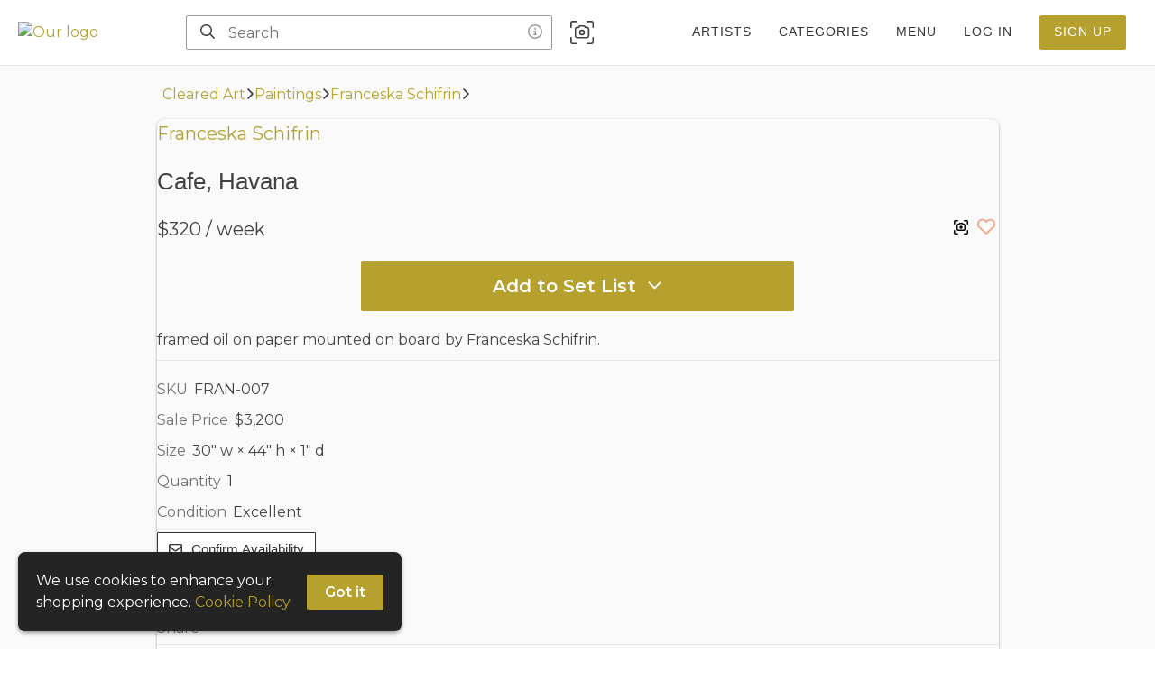

--- FILE ---
content_type: text/javascript; charset=utf-8
request_url: https://artdimensionsonline.com/_next/static/chunks/2283.05302ca7d698c93c.js
body_size: 1632
content:
"use strict";(self.webpackChunk_N_E=self.webpackChunk_N_E||[]).push([[2283,257,1277],{18787:function(e,t,n){n.d(t,{F:function(){return s}});var r=n(95235),o=(n(2784),n(55096)),i=n(52322);function c(e,t){var n=Object.keys(e);if(Object.getOwnPropertySymbols){var r=Object.getOwnPropertySymbols(e);t&&(r=r.filter((function(t){return Object.getOwnPropertyDescriptor(e,t).enumerable}))),n.push.apply(n,r)}return n}function a(e){for(var t=1;t<arguments.length;t++){var n=null!=arguments[t]?arguments[t]:{};t%2?c(Object(n),!0).forEach((function(t){(0,r.Z)(e,t,n[t])})):Object.getOwnPropertyDescriptors?Object.defineProperties(e,Object.getOwnPropertyDescriptors(n)):c(Object(n)).forEach((function(t){Object.defineProperty(e,t,Object.getOwnPropertyDescriptor(n,t))}))}return e}const s=e=>t=>n=>(0,i.jsx)(o.Z,{node:e,children:(0,i.jsx)(t,a({},n))})},18908:function(e,t,n){n.d(t,{H:function(){return c}});var r=n(39968),o=n(18787);const i="undefined"!==typeof document?document.getElementById("modal-root"):null,c=e=>(0,o.F)(i)((0,r.L)(e))},9819:function(e,t,n){n.d(t,{q:function(){return h}});var r=n(95235),o=n(2784),i=n(64157),c=n(48403),a=n(63333),s=n(15862),u=n(40846),l=n(18908),p=n(52322);function d(e,t){var n=Object.keys(e);if(Object.getOwnPropertySymbols){var r=Object.getOwnPropertySymbols(e);t&&(r=r.filter((function(t){return Object.getOwnPropertyDescriptor(e,t).enumerable}))),n.push.apply(n,r)}return n}function f(e){for(var t=1;t<arguments.length;t++){var n=null!=arguments[t]?arguments[t]:{};t%2?d(Object(n),!0).forEach((function(t){(0,r.Z)(e,t,n[t])})):Object.getOwnPropertyDescriptors?Object.defineProperties(e,Object.getOwnPropertyDescriptors(n)):d(Object(n)).forEach((function(t){Object.defineProperty(e,t,Object.getOwnPropertyDescriptor(n,t))}))}return e}const h=(0,l.H)((e=>{const{user:t,userId:n}=(0,c.ix)((e=>({user:(0,u.pM)(e),userId:(0,u.dY)(e)||""})),i.wU),r=(0,o.useMemo)((()=>({source:e.source,hostVendorId:s.Z.vendor.id,vendorId:e.query.vendorId,search:window.location.search,userId:n,name:(null===t||void 0===t?void 0:t.displayName)||(null===t||void 0===t?void 0:t.email)||"Guest",email:(null===t||void 0===t?void 0:t.email)||""})),[t,n,e.query,e.source]);return(0,p.jsx)(a.C,f(f({},e),{},{submitValues:r}))}))},80456:function(e,t,n){n.d(t,{E:function(){return m}});var r=n(95235),o=(n(2784),n(39097)),i=n.n(o),c=n(5632),a=n(6614),s=n(15862),u=n(55830),l=n(55270),p=n(7607),d=n(52322);function f(e,t){var n=Object.keys(e);if(Object.getOwnPropertySymbols){var r=Object.getOwnPropertySymbols(e);t&&(r=r.filter((function(t){return Object.getOwnPropertyDescriptor(e,t).enumerable}))),n.push.apply(n,r)}return n}function h(e){for(var t=1;t<arguments.length;t++){var n=null!=arguments[t]?arguments[t]:{};t%2?f(Object(n),!0).forEach((function(t){(0,r.Z)(e,t,n[t])})):Object.getOwnPropertyDescriptors?Object.defineProperties(e,Object.getOwnPropertyDescriptors(n)):f(Object(n)).forEach((function(t){Object.defineProperty(e,t,Object.getOwnPropertyDescriptor(n,t))}))}return e}const m=(0,p.i)((e=>{let{title:t,subtext:n,closePortal:r,GuestComponent:o}=e;const{pathname:p,query:f}=(0,c.useRouter)(),{t:m}=(0,l.D1)();return(0,d.jsxs)(u.Zs,{children:[(0,d.jsx)(a.TR,{alt:"Logo",src:s.Z.logomark.url,width:s.Z.logomark.width,height:s.Z.logomark.height,className:"logomark",style:{display:"block"}}),(0,d.jsx)(a.H1,{className:"welcomeText",children:t}),(0,d.jsx)(a.QE,{children:n}),(0,d.jsx)(i(),{href:{pathname:p,query:h(h({},f),{},{modal:"signup"})},replace:!0,shallow:!0,children:(0,d.jsx)("a",{onClick:r,children:(0,d.jsx)(a.KM,{children:m("SignUp")})})}),o?(0,d.jsx)(o,{onClick:r}):(0,d.jsx)(a.$o,{}),(0,d.jsxs)(a.e3,{children:[m("AlreadyMemb")," ",(0,d.jsx)(i(),{href:{pathname:p,query:h(h({},f),{},{modal:"login"})},replace:!0,passHref:!0,shallow:!0,children:(0,d.jsx)(a.A,{onClick:r,children:m("LogIn")})})]})]})}))},26724:function(e,t,n){n.r(t);var r=n(55270),o=n(73599),i=n(86056),c=n(80456),a=n(52322);t.default=()=>{const{t:e}=(0,r.D1)();return(0,a.jsx)(c.E,{Button:o.CheckAvailabilityButton,title:e("SignUpCheckAvail"),subtext:e("for1000s"),GuestComponent:i.CheckAvailabilityAsGuestButton})}},6614:function(e,t,n){n.d(t,{$o:function(){return f},A:function(){return h},DP:function(){return l},H1:function(){return c},Hr:function(){return d},KM:function(){return s},QE:function(){return a},TR:function(){return m},e3:function(){return p},kq:function(){return u},tP:function(){return i}});var r=n(47869),o=n(55867);const i=r.ZP.div.withConfig({componentId:"sc-5yi8ra-0"})(["width:270px;margin:0 auto;> div{margin-bottom:10px;}"]),c=r.ZP.h1.withConfig({componentId:"sc-5yi8ra-1"})(["font-size:27px;text-align:center;@media (max-width:480px){font-size:23px;}> span{white-space:nowrap;}"]),a=r.ZP.p.withConfig({componentId:"sc-5yi8ra-2"})(["color:var(--neutral60);margin:0 0 25px 0;max-width:270px;text-align:center;"]),s=(0,r.ZP)(o.KM).withConfig({componentId:"sc-5yi8ra-3"})(["width:100%;"]),u=(0,r.ZP)(o.kq).withConfig({componentId:"sc-5yi8ra-4"})(["width:100%;"]),l=(r.ZP.p.withConfig({componentId:"sc-5yi8ra-5"})(["color:var(--neutral60);font-weight:600;margin:15px 0 0 0;"]),r.ZP.p.withConfig({componentId:"sc-5yi8ra-6"})(["color:var(--neutral60);font-size:14px;padding-top:15px;text-align:center;"])),p=r.ZP.p.withConfig({componentId:"sc-5yi8ra-7"})(["color:var(--neutral60);font-size:14px;margin:0;text-align:center;"]),d=r.ZP.hr.withConfig({componentId:"sc-5yi8ra-8"})(["width:170px;color:var(--neutral40);margin:0 0 7px 0;"]),f=(0,r.ZP)(d).withConfig({componentId:"sc-5yi8ra-9"})(["margin-top:30px;"]),h=r.ZP.a.withConfig({componentId:"sc-5yi8ra-10"})(["color:var(--neutral60);font-weight:600;cursor:pointer;:hover{text-decoration:none;color:var(--neutral90);}@media (max-width:768px){padding:5px;}"]),m=r.ZP.img.withConfig({componentId:"sc-5yi8ra-11"})(["display:block;height:auto;margin-bottom:10px;max-height:64px;max-width:270px;width:auto;@media (max-width:480px){display:none;}"])},86056:function(e,t,n){n.r(t),n.d(t,{CheckAvailabilityAsGuestButton:function(){return O}});var r=n(95235),o=n(2784),i=n(39097),c=n.n(i),a=n(5632),s=n(15862),u=n(48403),l=n(28264),p=n(88342),d=n(9819),f=n(55270),h=n(47591),m=n(6614),b=n(52322);function y(e,t){var n=Object.keys(e);if(Object.getOwnPropertySymbols){var r=Object.getOwnPropertySymbols(e);t&&(r=r.filter((function(t){return Object.getOwnPropertyDescriptor(e,t).enumerable}))),n.push.apply(n,r)}return n}function g(e){for(var t=1;t<arguments.length;t++){var n=null!=arguments[t]?arguments[t]:{};t%2?y(Object(n),!0).forEach((function(t){(0,r.Z)(e,t,n[t])})):Object.getOwnPropertyDescriptors?Object.defineProperties(e,Object.getOwnPropertyDescriptors(n)):y(Object(n)).forEach((function(t){Object.defineProperty(e,t,Object.getOwnPropertyDescriptor(n,t))}))}return e}const O=e=>{let{onClick:t}=e;const{asPath:n,pathname:r,query:o}=(0,a.useRouter)(),{t:i}=(0,f.Nc)();return(0,b.jsxs)(b.Fragment,{children:[(0,b.jsx)(m.DP,{children:(0,b.jsx)(c(),{href:{pathname:r,query:g(g({},o),{},{modal:"check-availability-as-guest"})},as:n,replace:!0,passHref:!0,shallow:!0,children:(0,b.jsx)(m.A,{onClick:t,className:"checkAsGuest",children:i("orCheckGuest")})})}),(0,b.jsx)(m.Hr,{})]})};t.default=e=>{let{item:t,query:n}=e;const r=(0,u.Od)();(0,o.useEffect)((()=>{r((0,h.$)({action:"clickCheckAvailability",item:t}))}),[t,r]);const i=(0,o.useCallback)((()=>r((0,h.$)({action:"sendCheckAvailability",item:t}))),[t,r]),c=(0,o.useMemo)((()=>({email:"",subject:"Is ".concat(t.title," - ").concat(t.sku," available?"),message:"Hello, \n\nIs ".concat(t.title," - ").concat(t.sku," available?\n\n").concat(s.Z.vendor.website,"/item/").concat(t.objectID,"\n\nPickup Date: * ENTER YOUR PICKUP DATE *\nProject: * ENTER YOUR PROJECT NAME *\n\n* ENTER YOUR NAME *\n* ENTER YOUR PHONE NUMBER *")})),[t.objectID,t.sku,t.title]),{t:a}=(0,f.Nc)(),{t:m}=(0,f.$G)();return(0,b.jsxs)(d.q,{apiEndpoint:"vendors/".concat(t.vendor.id,"/contact-us"),fromPlaceholder:a("EnterEmail"),initialValues:c,onSubmit:i,query:n,source:"Check Availability",title:a("ConfirmAvail"),children:[(0,b.jsx)(l.w,{}),(0,b.jsx)(p.f,{href:"/auth/signup",label:m("SignUp")})]})}}}]);

--- FILE ---
content_type: text/javascript; charset=utf-8
request_url: https://artdimensionsonline.com/_next/static/XHKGfxlwGcXdPu7iYsS40/_ssgManifest.js
body_size: -344
content:
self.__SSG_MANIFEST=new Set(["\u002F","\u002Fblog\u002F[...params]","\u002Fcollection\u002F[pageId]","\u002Fcontact-us","\u002Fforms-and-faqs","\u002Fpages\u002F[...params]","\u002Fpodcast","\u002Frentals\u002F[...params]"]);self.__SSG_MANIFEST_CB&&self.__SSG_MANIFEST_CB()

--- FILE ---
content_type: text/plain; charset=utf-8
request_url: https://artdimensionsonline.com/_next/static/BUILD_ID
body_size: -356
content:
XHKGfxlwGcXdPu7iYsS40

--- FILE ---
content_type: text/javascript; charset=utf-8
request_url: https://artdimensionsonline.com/_next/static/chunks/pages/legal/cookie-policy-ad2bf3ef6ff63384.js
body_size: 6348
content:
(self.webpackChunk_N_E=self.webpackChunk_N_E||[]).push([[8109],{33245:function(e,t){"use strict";var o="whatsapp",r=[],n="f232",i="M380.9 97.1C339 55.1 283.2 32 223.9 32c-122.4 0-222 99.6-222 222 0 39.1 10.2 77.3 29.6 111L0 480l117.7-30.9c32.4 17.7 68.9 27 106.1 27h.1c122.3 0 224.1-99.6 224.1-222 0-59.3-25.2-115-67.1-157zm-157 341.6c-33.2 0-65.7-8.9-94-25.7l-6.7-4-69.8 18.3L72 359.2l-4.4-7c-18.5-29.4-28.2-63.3-28.2-98.2 0-101.7 82.8-184.5 184.6-184.5 49.3 0 95.6 19.2 130.4 54.1 34.8 34.9 56.2 81.2 56.1 130.5 0 101.8-84.9 184.6-186.6 184.6zm101.2-138.2c-5.5-2.8-32.8-16.2-37.9-18-5.1-1.9-8.8-2.8-12.5 2.8-3.7 5.6-14.3 18-17.6 21.8-3.2 3.7-6.5 4.2-12 1.4-32.6-16.3-54-29.1-75.5-66-5.7-9.8 5.7-9.1 16.3-30.3 1.8-3.7.9-6.9-.5-9.7-1.4-2.8-12.5-30.1-17.1-41.2-4.5-10.8-9.1-9.3-12.5-9.5-3.2-.2-6.9-.2-10.6-.2-3.7 0-9.7 1.4-14.8 6.9-5.1 5.6-19.4 19-19.4 46.3 0 27.3 19.9 53.7 22.6 57.4 2.8 3.7 39.1 59.7 94.8 83.8 35.2 15.2 49 16.5 66.6 13.9 10.7-1.6 32.8-13.4 37.4-26.4 4.6-13 4.6-24.1 3.2-26.4-1.3-2.5-5-3.9-10.5-6.6z";t.DF={prefix:"fab",iconName:o,icon:[448,512,r,n,i]},t.VH=t.DF},27037:function(e,t){"use strict";var o="envelope",r=[128386,9993,61443],n="f0e0",i="M64 112c-8.8 0-16 7.2-16 16v22.1L220.5 291.7c20.7 17 50.4 17 71.1 0L464 150.1V128c0-8.8-7.2-16-16-16H64zM48 212.2V384c0 8.8 7.2 16 16 16H448c8.8 0 16-7.2 16-16V212.2L322 328.8c-38.4 31.5-93.7 31.5-132 0L48 212.2zM0 128C0 92.7 28.7 64 64 64H448c35.3 0 64 28.7 64 64V384c0 35.3-28.7 64-64 64H64c-35.3 0-64-28.7-64-64V128z";t.DF={prefix:"far",iconName:o,icon:[512,512,r,n,i]},t.FU=t.DF},45033:function(e,t){"use strict";var o=[128224,128439],r="f1ac",n="M176 64c0-8.8 7.2-16 16-16H383.4c4.2 0 8.3 1.7 11.3 4.7l32.6 32.6c3 3 4.7 7.1 4.7 11.3V160h48V96.6c0-17-6.7-33.3-18.7-45.3L428.7 18.7C416.7 6.7 400.4 0 383.4 0H192c-35.3 0-64 28.7-64 64v66c-5.1-1.3-10.5-2-16-2H64c-35.3 0-64 28.7-64 64V448c0 35.3 28.7 64 64 64H96h16H448c35.3 0 64-28.7 64-64V256c0-35.3-28.7-64-64-64H176V64zm0 176H448c8.8 0 16 7.2 16 16V448c0 8.8-7.2 16-16 16H174c1.3-5.1 2-10.5 2-16V240zM112 464H96 64c-8.8 0-16-7.2-16-16V192c0-8.8 7.2-16 16-16h48c8.8 0 16 7.2 16 16v24V448c0 8.8-7.2 16-16 16zM272 272a32 32 0 1 0 0 64 32 32 0 1 0 0-64zM240 400a32 32 0 1 0 64 0 32 32 0 1 0 -64 0zM368 272a32 32 0 1 0 0 64 32 32 0 1 0 0-64zM336 400a32 32 0 1 0 64 0 32 32 0 1 0 -64 0z";t.DF={prefix:"far",iconName:"fax",icon:[512,512,o,r,n]},t.Ag=t.DF},80104:function(e,t){"use strict";var o="mobile",r=[128241,"mobile-android","mobile-phone"],n="f3ce",i="M80 48c-8.8 0-16 7.2-16 16V448c0 8.8 7.2 16 16 16H304c8.8 0 16-7.2 16-16V64c0-8.8-7.2-16-16-16H80zM16 64C16 28.7 44.7 0 80 0H304c35.3 0 64 28.7 64 64V448c0 35.3-28.7 64-64 64H80c-35.3 0-64-28.7-64-64V64zM160 400h64c8.8 0 16 7.2 16 16s-7.2 16-16 16H160c-8.8 0-16-7.2-16-16s7.2-16 16-16z";t.DF={prefix:"far",iconName:o,icon:[384,512,r,n,i]},t.Z_=t.DF},49535:function(e,t){"use strict";var o="phone",r=[128222,128379],n="f095",i="M375.8 275.2c-16.4-7-35.4-2.4-46.7 11.4l-33.2 40.6c-46-26.7-84.4-65.1-111.1-111.1L225.3 183c13.8-11.3 18.5-30.3 11.4-46.7l-48-112C181.2 6.7 162.3-3.1 143.6 .9l-112 24C13.2 28.8 0 45.1 0 64v0C0 295.2 175.2 485.6 400.1 509.5c9.8 1 19.6 1.8 29.6 2.2c0 0 0 0 0 0c0 0 .1 0 .1 0c6.1 .2 12.1 .4 18.2 .4l0 0c18.9 0 35.2-13.2 39.1-31.6l24-112c4-18.7-5.8-37.6-23.4-45.1l-112-48zM441.5 464C225.8 460.5 51.5 286.2 48.1 70.5l99.2-21.3 43 100.4L154.4 179c-18.2 14.9-22.9 40.8-11.1 61.2c30.9 53.3 75.3 97.7 128.6 128.6c20.4 11.8 46.3 7.1 61.2-11.1l29.4-35.9 100.4 43L441.5 464zM48 64v0 0 0 0 0 0 0 0 0 0 0 0 0 0 0 0 0 0 0 0 0 0 0s0 0 0 0";t.DF={prefix:"far",iconName:o,icon:[512,512,r,n,i]},t.j1=t.DF},53275:function(e,t,o){"use strict";o.d(t,{F:function(){return a}});var r=o(2784),n=o(52322);const i=function(){let e=arguments.length>0&&void 0!==arguments[0]?arguments[0]:"";return e&&e.split(/\n/).map(((e,t)=>(0,n.jsxs)(r.Fragment,{children:[e,(0,n.jsx)("br",{})]},t)))},a=e=>{let{address:t,displayName:o,className:a}=e;const s=(0,r.useMemo)((()=>{let e=t.line1||"";return e+=", "+"".concat(t.city,", ").concat(t.state," ").concat(t.zip),"?saddr=Current%20Location&daddr="+escape(e)}),[t]),c="undefined"!==typeof navigator&&-1!==navigator.platform.indexOf("iPhone")||"undefined"!==typeof navigator&&-1!==navigator.platform.indexOf("iPad")||"undefined"!==typeof navigator&&-1!==navigator.platform.indexOf("iPod")?"http://maps.apple.com/"+s:"https://www.google.com/maps"+s;return(0,n.jsxs)("address",{children:[t.type?(0,n.jsxs)(n.Fragment,{children:[(0,n.jsx)("strong",{children:t.type}),(0,n.jsx)("br",{})]}):null,o,(0,n.jsx)("br",{}),(0,n.jsxs)("a",{href:c,target:"_blank",rel:"noopener noreferrer nofollow",className:a,children:[i(t.line1),t.city,", ",t.state," ",t.zip]})]})}},67448:function(e,t,o){"use strict";o.d(t,{B:function(){return u}});o(2784);var r=o(39097),n=o.n(r),i=o(93370),a=o(33245),s=o(27037),c=o(45033),l=o(49535),d=o(80104),h=o(55270),p=o(52322);const u=e=>{let{vendor:t,className:o}=e;const{t:r}=(0,h.$G)();return(0,p.jsxs)(p.Fragment,{children:[t.phone&&(0,p.jsxs)("a",{href:"tel:"+t.phone.replace(/\D+/g,""),title:"Phone",className:o,"aria-label":"Call phone number ".concat(t.phone),children:[(0,p.jsx)(i.g,{icon:l.j1}),"\xa0\xa0\xa0",t.phone]}),t.phone2&&(0,p.jsxs)("a",{href:"tel:"+t.phone2.replace(/\D+/g,""),title:"Phone alt",className:o,"aria-label":"Call alt phone number ".concat(t.phone),children:[(0,p.jsx)(i.g,{icon:l.j1}),"\xa0\xa0\xa0",t.phone2]}),t.mobile&&(0,p.jsxs)("a",{href:"tel:"+t.mobile.replace(/\D+/g,""),title:"Mobile / Text",className:o,"aria-label":"Call mobile number or text ".concat(t.mobile),children:[(0,p.jsx)(i.g,{icon:d.Z_})," \xa0\xa0\xa0",t.mobile]}),t.fax&&(0,p.jsxs)("a",{href:"tel:"+t.fax.replace(/\D+/g,""),title:"Fax",className:o,"aria-label":"Call fax number ".concat(t.phone),children:[(0,p.jsx)(i.g,{icon:c.Ag}),"\xa0\xa0\xa0",t.fax]}),t.whatsApp&&(0,p.jsxs)("a",{href:t.whatsAppUrl,target:"_blank",rel:"noreferrer",title:"WhatsApp",className:o,children:[(0,p.jsx)(i.g,{icon:a.VH}),"\xa0\xa0\xa0",t.whatsApp]}),(0,p.jsx)(n(),{href:"/contact-us/",children:(0,p.jsxs)("a",{title:"Email",className:o,children:[(0,p.jsx)(i.g,{icon:s.FU}),"\xa0\xa0\xa0",r("ContactUs")]})})]})}},46561:function(e,t,o){"use strict";o.d(t,{_:function(){return C}});var r=o(95235),n=o(2784),i=o(93370),a=o(7214),s=o(55270),c=o(10542),l=o(56776),d=o(15862),h=o(88768),p=o(54395),u=o(84421),m=o(9521),f=o(20279),g=o.n(f),x=o(52322);function b(e,t){var o=Object.keys(e);if(Object.getOwnPropertySymbols){var r=Object.getOwnPropertySymbols(e);t&&(r=r.filter((function(t){return Object.getOwnPropertyDescriptor(e,t).enumerable}))),o.push.apply(o,r)}return o}function v(e){for(var t=1;t<arguments.length;t++){var o=null!=arguments[t]?arguments[t]:{};t%2?b(Object(o),!0).forEach((function(t){(0,r.Z)(e,t,o[t])})):Object.getOwnPropertyDescriptors?Object.defineProperties(e,Object.getOwnPropertyDescriptors(o)):b(Object(o)).forEach((function(t){Object.defineProperty(e,t,Object.getOwnPropertyDescriptor(o,t))}))}return e}const y=e=>(0,x.jsx)("button",v(v({},e),{},{className:g().button})),w=()=>(0,x.jsxs)("p",{className:g().reCaptcha,children:["This site is protected by reCAPTCHA and the Google"," ",(0,x.jsx)("a",{href:"https://policies.google.com/privacy",children:"Privacy Policy"})," and"," ",(0,x.jsx)("a",{href:"https://policies.google.com/terms",children:"Terms of Service"})," apply."]}),j=e=>e.target.placeholder="Enter your email",k=e=>e.target.placeholder="Subscribe to our newsletter",C=e=>{let{parentSetIsSuccess:t}=e;const{0:o,1:r}=(0,n.useState)(!1),{0:f,1:b}=(0,n.useState)(!1),{0:v,1:C}=(0,n.useState)(""),{0:N,1:_}=(0,n.useState)(!1),P=(0,n.useCallback)((()=>{if(!N){const e=document.createElement("script");e.src="https://www.google.com/recaptcha/api.js?render=".concat(m.i),e.addEventListener("load",(()=>{var e;null===(e=window.grecaptcha)||void 0===e||e.ready((()=>{_(!0)}))})),document.body.appendChild(e)}}),[N]),Z=(0,n.useCallback)((e=>C(e.target.value)),[]),F=(0,n.useCallback)((async e=>{e.preventDefault(),b(!0);const{location:o}=(0,c.gi)();try{var n;if(!N)throw Error("Recaptcha not loaded");if("function"!==typeof(null===(n=window.grecaptcha)||void 0===n?void 0:n.execute))throw Error("window.grecaptcha.execute not a function");const e={reCaptchaToken:await window.grecaptcha.execute(m.i,{action:"newsletter"}),email:v,ipLocation:o,hostname:window.location.hostname,pathname:window.location.pathname,vendorId:d.Z.vendor.id},i=await(0,l.SK)({Accept:"application/json","Content-Type":"application/json"});i.method="POST",i.body=JSON.stringify(e);const a=(0,l.Xo)()+"vendors/".concat(d.Z.vendor.id,"/newsletter-subscriptions/create"),s=await fetch(a,i);s.ok||await(0,l.Kt)(s),r(!0),"function"===typeof t&&t(!0)}catch(i){h.Z.error(i.message),console.error(i)}b(!1)}),[N,t,v]),{t:z}=(0,s.$G)();return(0,x.jsx)("div",{className:g().container,children:o?(0,x.jsxs)("div",{children:["Thanks! You\u2019ll be hearing from us soon"," ",(0,x.jsx)(i.g,{icon:a.m6,color:"var(--heartRed)"})]}):(0,x.jsxs)("div",{className:g().subscribed,children:[(0,x.jsx)("form",{onSubmit:F,onFocus:P,children:(0,x.jsxs)("div",{className:g().formContainer,children:[(0,x.jsx)("input",{"aria-label":z("SubscribeTo"),"aria-required":!0,className:g().input+" newsletter-signup",inputMode:"email",name:"email",onBlur:k,onChange:Z,onFocus:j,placeholder:z("SubscribeTo"),required:!0,type:"email"}),N&&(0,x.jsx)(u.K$,{children:(0,x.jsx)(w,{})}),(0,x.jsx)(p.M,{isSubmitting:f,Button:y,className:"subscribe",children:z("Subscribe")})]})}),N&&(0,x.jsx)(u.ge,{children:(0,x.jsx)(w,{})})]})})}},87139:function(e,t,o){"use strict";o.d(t,{$:function(){return m}});o(2784);var r=o(93370),n=o(39097),i=o.n(n),a=o(53275),s=o(67448),c=o(55270),l=o(46561),d=o(15862),h=o(67007),p=o.n(h),u=o(52322);const m=()=>{const{t:e}=(0,c.$G)();return(0,u.jsxs)("footer",{className:p().footerContainer,children:[(0,u.jsxs)("div",{className:p().top,children:[(0,u.jsxs)("nav",{"aria-labelledby":"explore-navigation",className:p().left,children:[(0,u.jsx)("p",{className:p().title,id:"explore-navigation",children:e("Explore")}),d.Z.footerLinks.map((e=>(0,u.jsx)(i(),{href:e.href,passHref:!0,prefetch:!1,children:(0,u.jsx)("a",{className:"footerA",children:e.label})},e.label)))]}),!!d.Z.footerLinks2&&(0,u.jsxs)("nav",{"aria-labelledby":"secondary-navigation",className:p().left,children:[(0,u.jsx)("p",{className:p().title,id:"secondary-navigation",children:d.Z.footerH2}),d.Z.footerLinks2.map((e=>(0,u.jsx)(i(),{href:e.href,passHref:!0,prefetch:!1,children:(0,u.jsx)("a",{className:"footerA",children:e.label})},e.href)))]}),(0,u.jsxs)("nav",{"aria-labelledby":"lets-chat-navigation",className:p().left,children:[(0,u.jsx)("p",{className:p().title,id:"lets-chat-navigation",children:e("LetsChat")}),(0,u.jsx)(a.F,{address:d.Z.vendor.address,displayName:d.Z.vendor.displayName,className:"footerA"}),(0,u.jsx)(s.B,{vendor:d.Z.vendor,className:"footerA"})]}),!!d.Z.vendor.hours&&(0,u.jsxs)("nav",{"aria-labelledby":"visit-us-navigation",className:p().left,children:[(0,u.jsx)("p",{className:p().title,id:"visit-us-navigation",children:e("VisitUs")}),(0,u.jsx)("p",{className:p().prewrap+" visit-us",dangerouslySetInnerHTML:{__html:d.Z.vendor.hours}})]}),(0,u.jsxs)("div",{className:p().right,id:"stay-in-touch",children:[(0,u.jsx)("p",{className:p().title,children:e("StayInTouch")}),(0,u.jsx)(l._,{}),(0,u.jsx)("nav",{className:p().socialContainer,children:d.Z.socialLinks.map((e=>(0,u.jsx)("a",{className:p().social+" footerA",href:e.href,rel:"noopener noreferrer",target:"_blank",title:e.label,children:(0,u.jsx)(r.g,{icon:e.icon})},e.href)))})]})]}),(0,u.jsxs)("div",{className:p().bottom,children:[(0,u.jsxs)("div",{className:p().copyright,children:["\xa9 2026 ",d.Z.vendor.legalName]}),(0,u.jsxs)("a",{href:"https://propcart.com/pro?ref="+d.Z.domain,target:"_blank",rel:"noopener noreferrer",className:"legal",children:[e("PoweredBy")," Propcart Pro"]}),(0,u.jsxs)("div",{className:p().copyright,children:[(0,u.jsx)(i(),{href:"/legal/terms-of-use",passHref:!0,prefetch:!1,children:(0,u.jsx)("a",{className:"legal",children:e("TermsOfUse")})}),(0,u.jsx)(i(),{href:"/legal/privacy-policy",passHref:!0,prefetch:!1,children:(0,u.jsx)("a",{className:"legal",children:e("Privacy")})})]})]})]})}},31294:function(e,t,o){"use strict";o.d(t,{x:function(){return c}});o(2784);var r=o(6146),n=o(87139),i=o(47931),a=o(84421),s=o(52322);const c=e=>{let{children:t,className:o,description:c,disable:l,headerChild:d,hideNav:h,imageUrl:p,style:u,title:m}=e;return(0,s.jsxs)(i.N,{title:m,description:c,type:"article",className:o,imageUrl:p,styles:u,children:[(0,s.jsx)(r.h,{disable:l,hideNav:h,children:d}),(0,s.jsx)(a.JZ,{children:t}),(0,s.jsx)(n.$,{})]})}},16585:function(e,t,o){"use strict";o.d(t,{Ei:function(){return f},H1:function(){return n},H2:function(){return i},H3:function(){return c},H4:function(){return l},OL:function(){return p},P:function(){return h},QE:function(){return d},UL:function(){return u},lP:function(){return m},tJ:function(){return s},tt:function(){return g},vJ:function(){return a},yt:function(){return x}});var r=o(47869);const n=r.ZP.h1.withConfig({componentId:"sc-180eebp-0"})(["font-size:2.25em;text-align:center;margin:20px auto;@media (max-width:480px){margin:0 20px 20px;font-size:1.5em;}"]),i=r.ZP.h2.withConfig({componentId:"sc-180eebp-1"})(["color:var(--neutral70);border-bottom:1px solid var(--primary50);font-size:2em;padding:var(--headroomOffset) 0 10px 0;margin:10px 0;@media (max-width:480px){font-size:1.5em;}> a{color:inherit;}"]),a=r.ZP.h2.withConfig({componentId:"sc-180eebp-2"})(["color:var(--neutral90);font-family:var(--headerFont);font-size:2em;font-style:var(--headerFontStyle);font-weight:var(--headerFontWeight);letter-spacing:1px;margin:0 25px 30px 25px;padding-bottom:15px;position:relative;text-align:center;text-transform:var(--headerTextTransform);::after{content:'';margin:auto;width:30px;height:3px;position:absolute;bottom:0;left:0;right:0;background-color:var(--neutral80);opacity:0.5;}"]),s=r.ZP.h2.withConfig({componentId:"sc-180eebp-3"})(["font-family:var(--headerFont);font-size:2em;font-style:var(--headerFontStyle);font-weight:var(--headerFontWeight);margin:25px;text-align:center;text-transform:var(--headerTextTransform);@media (max-width:480px){font-size:1.5em;line-height:inherit;}"]),c=r.ZP.h3.withConfig({componentId:"sc-180eebp-4"})(["font-size:1.4em;margin:30px 0 0 0;padding:10px 0;font-weight:600;color:var(--neutral70);"]),l=r.ZP.h4.withConfig({componentId:"sc-180eebp-5"})(["font-size:1.25em;font-weight:600;margin:40px 0 0 0;@media (max-width:480px){padding:0 25px;}"]),d=r.ZP.p.withConfig({componentId:"sc-180eebp-6"})(["font-size:1.125em;line-height:1.5;margin:0 auto;max-width:600px;text-align:center;white-space:pre-wrap;@media (max-width:480px){padding:0 25px;}"]),h=r.ZP.p.withConfig({componentId:"sc-180eebp-7"})(["font-size:1.125em;line-height:1.58;margin-top:30px;word-break:break-word;word-wrap:break-word;"]),p=((0,r.ZP)(h).withConfig({componentId:"sc-180eebp-8"})(["margin-left:40px;"]),(0,r.ZP)(h).withConfig({componentId:"sc-180eebp-9"})(["margin-left:80px;"]),r.ZP.ol.withConfig({componentId:"sc-180eebp-10"})(["font-size:1.125em;line-height:1.58;"])),u=r.ZP.ul.withConfig({componentId:"sc-180eebp-11"})(["padding-left:25px;font-size:1.125em;> li{margin:0;padding:10px 0;}"]),m=r.ZP.span.withConfig({componentId:"sc-180eebp-12"})(["display:block;margin-left:auto;margin-right:auto;background-color:var(--secondary);clear:both;height:1px;margin-top:25px;margin-bottom:25px;width:100px;"]),f=r.ZP.img.withConfig({componentId:"sc-180eebp-13"})(["animation:FadeIn 1s;border-radius:2px;display:block;height:auto;margin:40px auto 0 auto;max-width:100%;width:100%;width:auto;"]),g=(r.ZP.blockquote.withConfig({componentId:"sc-180eebp-14"})(["background:var(--neutral20);padding:20px;margin:20px 0;> p{margin-top:0;}"]),r.ZP.section.withConfig({componentId:"sc-180eebp-15"})(["margin:0 auto;padding:50px 50px 100px;@media (max-width:768px){padding:50px 0;text-align:center;}"])),x=r.ZP.button.withConfig({componentId:"sc-180eebp-16"})(["align-items:center;border-radius:4px;border:1px solid var(--border);color:var(--primary);display:flex;flex-direction:column;font-size:1.25em;height:100%;justify-content:center;min-height:200px;width:100%;:hover{background-color:var(--neutral10);}"])},77680:function(e,t,o){"use strict";o.r(t),o.d(t,{default:function(){return h}});var r=o(2784),n=o(39097),i=o.n(n),a=o(60266),s=o(16585),c=o(31294),l=o(15862),d=o(52322);var h=()=>{const[e,t]=(0,a.Z)("cookie-consent"),o=(0,r.useCallback)((()=>{t(("true"!==e).toString(),{path:"/",sameSite:"strict",expires:new Date(Date.now()+31536e6)})}),[e,t]);return(0,d.jsxs)(c.x,{title:"Cookie Policy",children:[(0,d.jsx)(s.H1,{children:"Cookie Policy"}),(0,d.jsx)(s.lP,{}),(0,d.jsx)(s.P,{children:"Last updated March 30, 2020"}),(0,d.jsxs)(s.P,{children:["Hello and welcome to ",l.Z.vendor.displayName,"\u2019s Cookie Policy!"]}),(0,d.jsxs)(s.P,{children:["This Cookie Policy describes how ",l.Z.vendor.displayName," uses cookies and similar technologies to provide, customize, evaluate, improve, promote and protect our Services. Note that any capitalized terms not defined in this Cookie Policy have the meanings set forth in our ",(0,d.jsx)(i(),{href:"/legal/terms-of-use/",children:"Terms of Use"}),". If you have any comments or questions about this Cookie Policy, feel free to"," ",(0,d.jsx)(i(),{href:"/contact-us/",children:"contact us"}),"."]}),(0,d.jsxs)(s.P,{children:[(0,d.jsx)("strong",{children:"Cookies"}),". Cookies are small pieces of text stored in your browser when you visit a site. They serve a variety of functions, like enabling us to remember certain information you provide to us as you navigate between pages on the Services. We use cookies on the website and associated domains of ",l.Z.domain," and on"," ",l.Z.vendor.displayName," web and mobile applications for the following purposes:"]}),(0,d.jsxs)(s.UL,{children:[(0,d.jsxs)("li",{children:[(0,d.jsx)("strong",{children:"Authentication, Customization, Security and Other Functional Cookies"}),". Cookies help us verify your Account and device and determine when you\u2019re logged in, so we can make it easier for you to access the Services and provide the appropriate experiences and features. We also use cookies to help prevent fraudulent use of login credentials and to remember choices you\u2019ve made on the Services, such as your language preference. ",(0,d.jsx)("br",{})]}),(0,d.jsxs)("li",{children:[(0,d.jsx)("strong",{children:"Performance and Analytics"}),". Cookies help us analyze how the Services are being accessed and used, and enable us to track performance of the Services. For example, we use cookies to determine if you viewed a page or opened an email. This helps us provide you with information that you find interesting.",(0,d.jsx)("br",{})]}),(0,d.jsxs)("li",{children:[(0,d.jsx)("strong",{children:"Third Parties"}),". Third Party Services like Google Analytics, Google Tag Manager, and others use cookies to help you sign into their services from our Services. Any such third party cookie usage is governed by the policy of the third party placing the cookie.",(0,d.jsx)("br",{})]}),(0,d.jsxs)("li",{children:[(0,d.jsx)("strong",{children:"Opting Out of ALL Cookies"}),". You can set your browser to not accept all cookies, but this will limit your ability to use the Services. We currently don\u2019t respond to DNT:1 signals from browsers visiting our Services. You can also opt out of receiving interest-based ads from certain ad networks"," ",(0,d.jsx)("a",{href:"https://www.networkadvertising.org/choices/",children:"here"})," (or if located in the European Union,"," ",(0,d.jsx)("a",{href:"https://www.youronlinechoices.eu/",children:"here"}),")."]}),(0,d.jsxs)("li",{children:[(0,d.jsx)("strong",{children:"Opting Out of Third-Party Cookies"}),". You are currently"," ",(0,d.jsxs)("strong",{children:["true"===e?"":"not "," allowing"]})," us to set Third-party cookies.",(0,d.jsx)("br",{}),(0,d.jsx)("br",{}),"To ","true"===e?"opt out of":"allow us to set"," third-party cookies, including Google Analytics,"," ",(0,d.jsx)("button",{type:"button",style:{color:"var(--primary)",padding:0,margin:0},onClick:o,children:"click here"}),"."]})]}),(0,d.jsxs)(s.P,{children:[(0,d.jsx)("strong",{children:"Device Identifiers"}),". We use device identifiers on"," ",l.Z.vendor.displayName," web and mobile applications to track, analyze and improve the performance of the Services and our ads."]}),(0,d.jsxs)(s.P,{children:[(0,d.jsx)("strong",{children:"Third Party Tags"}),". We use and manage third party tags on the website and associated domains of ",l.Z.domain," and on"," ",l.Z.vendor.displayName," web and mobile applications. Third party tags may take the form of pixels or tracking snippets. We use pixels to learn how you interact with our site pages and emails, and this information helps us and our ad partners provide you with a more tailored experience. We use tracking snippets to capture data from your browser, make requests to a third party partner or set cookies on your device to store data. For example, if you see a",l.Z.vendor.displayName," ad on a social media platform and choose to use ",l.Z.vendor.displayName,", we may use a tag to reduce the number of ",l.Z.vendor.displayName," ads you see on that platform. We use"," ",(0,d.jsx)("a",{href:"https://www.google.com/analytics/tag-manager/use-policy/",children:"Google Tag Manager"})," ","to manage our third party tag usage. This may cause other tags to be activated which may, for their part, collect data and set cookies under certain circumstances. Google Tag Manager does not store this data."]}),(0,d.jsxs)(s.P,{children:[(0,d.jsx)("strong",{children:"Cookies on Your Sites"}),". For information about the cookies and similar technologies used on Your Sites please"," ",(0,d.jsx)(i(),{href:"/contact-us/",children:"contact us"}),"."]}),(0,d.jsx)(s.P,{children:"We may update this Cookie Policy from time to time. When we make changes, we\u2019ll update the \u201cEffective Date\u201d at the top of the Cookie Policy and post it on our sites. We encourage you to check back periodically to review this Cookie Policy for any changes since your last visit."})]})}},37656:function(e,t,o){(window.__NEXT_P=window.__NEXT_P||[]).push(["/legal/cookie-policy",function(){return o(77680)}])},20279:function(e){e.exports={container:"EmailForm_container__LvnY4",subscribed:"EmailForm_subscribed__gsUj0",formContainer:"EmailForm_formContainer__0u_kN",button:"EmailForm_button__V6J0r",input:"EmailForm_input__X0k_D",reCaptcha:"EmailForm_reCaptcha__DajeJ"}},67007:function(e){e.exports={footerContainer:"Footer_footerContainer__vcVmy",top:"Footer_top__acpEZ",left:"Footer_left__Yh2IQ",right:"Footer_right__3A1eM",title:"Footer_title__PZl2G",prewrap:"Footer_prewrap__Ufx6i",social:"Footer_social__VBPnO",socialContainer:"Footer_socialContainer__X4fGM",bottom:"Footer_bottom__D5DL4",copyright:"Footer_copyright__lw16R"}}},function(e){e.O(0,[2550,212,1383,5716,9774,2888,179],(function(){return t=37656,e(e.s=t);var t}));var t=e.O();_N_E=t}]);

--- FILE ---
content_type: text/javascript; charset=utf-8
request_url: https://artdimensionsonline.com/_next/static/chunks/1383-6f99e3655b9a0473.js
body_size: 6787
content:
"use strict";(self.webpackChunk_N_E=self.webpackChunk_N_E||[]).push([[1383],{48403:function(e,t,n){n.d(t,{Od:function(){return a},ix:function(){return i}});var o=n(64157);const i=(0,o.gR)(),a=()=>(0,o.I0)()},84421:function(e,t,n){n.d(t,{$0:function(){return f},$q:function(){return h},A:function(){return R},BM:function(){return l},BN:function(){return u},DL:function(){return z},F0:function(){return L},H1:function(){return i},H2:function(){return a},I8:function(){return T},JZ:function(){return w},K$:function(){return S},Ny:function(){return j},P2:function(){return c},Qb:function(){return m},Sq:function(){return E},VW:function(){return C},Vy:function(){return N},X5:function(){return P},Z3:function(){return A},Zi:function(){return W},_C:function(){return x},_k:function(){return Z},aJ:function(){return p},dx:function(){return k},e:function(){return q},gZ:function(){return s},ge:function(){return v},j:function(){return Y},jL:function(){return U},or:function(){return g},pL:function(){return D},q0:function(){return O},qJ:function(){return F},qq:function(){return M},sZ:function(){return y},v0:function(){return H},wY:function(){return d},y5:function(){return b},zZ:function(){return I}});var o=n(47869);const i=o.ZP.h1.withConfig({componentId:"sc-bicjn-0"})(["margin:0;font-size:2em;@media (max-width:480px){font-size:1.4em;margin-bottom:15px;}"]),a=o.ZP.h2.withConfig({componentId:"sc-bicjn-1"})(["text-align:center;font-size:1.125em;max-width:580px;margin:10px auto;@media (max-width:480px){padding:0 25px;}"]),r=(0,o.iv)(["white-space:nowrap;overflow:hidden;text-overflow:ellipsis;"]),s=o.ZP.div.withConfig({componentId:"sc-bicjn-2"})(["display:flex;align-items:center;overflow:hidden;"]),c=o.ZP.p.withConfig({componentId:"sc-bicjn-3"})(["text-align:center;line-height:30px;@media (max-width:480px){padding:0 25px;}"]),d=o.ZP.p.withConfig({componentId:"sc-bicjn-4"})(["",";color:var(--neutral90);margin:0;"],r),u=o.ZP.p.withConfig({componentId:"sc-bicjn-5"})(["",";color:var(--neutral60);margin:0;"],r),l=(0,o.ZP)(u).withConfig({componentId:"sc-bicjn-6"})(["padding-left:5px;margin-left:auto;flex:none;"]),p=o.ZP.section.withConfig({componentId:"sc-bicjn-7"})(["display:flex;justify-content:space-between;margin:0 auto;max-width:1725px;padding:25px 0 0 0;width:100%;@media screen and (max-width:1800px){max-width:calc(100% - 100px);}@media screen and (max-width:1074px){max-width:calc(100% - 50px);}@media screen and (max-width:768px){max-width:100vw;padding:20px 20px 10px 20px;}@media (max-width:480px){flex-direction:column;}"]),m=o.ZP.section.withConfig({componentId:"sc-bicjn-8"})(["display:flex;justify-content:space-between;margin:0 auto;padding:25px 0;max-width:1725px;width:100%;@media screen and (max-width:1800px){max-width:calc(100% - 100px);}@media screen and (max-width:1074px){max-width:calc(100% - 50px);}@media screen and (max-width:768px){max-width:100vw;padding:20px 20px 10px 20px;}@media (max-width:480px){flex-direction:column;}"]),h=o.ZP.section.withConfig({componentId:"sc-bicjn-9"})(["display:flex;flex-wrap:wrap;position:relative;justify-content:flex-start;background-color:var(--neutral0);margin:0 auto;max-width:1725px;width:100%;@media screen and (max-width:1800px){max-width:calc(100% - 100px);}@media screen and (max-width:1074px){max-width:calc(100% - 50px);}@media screen and (max-width:768px){max-width:100vw;padding:0 15px;}"]),g=o.ZP.main.withConfig({componentId:"sc-bicjn-10"})(["max-width:100vw;min-height:calc(100vh - var(--headroomOffset));"]),w=o.ZP.main.withConfig({componentId:"sc-bicjn-11"})(["margin:50px auto;min-height:calc(100vh - var(--headroomOffset));min-width:300px;max-width:700px;@media (max-width:768px){padding:0 25px;}"]),f=o.ZP.section.withConfig({componentId:"sc-bicjn-12"})(["margin:0 auto;max-width:1725px;padding:40px 0;width:100%;@media screen and (max-width:1800px){max-width:calc(100% - 100px);}@media screen and (max-width:1074px){max-width:calc(100% - 50px);}@media screen and (max-width:768px){max-width:100vw;padding:25px 0;min-height:400px;}"]),x=o.ZP.section.withConfig({componentId:"sc-bicjn-13"})(["margin:0 auto;max-width:1725px;padding:60px 0;width:100%;@media screen and (max-width:1800px){max-width:calc(100% - 100px);}@media screen and (max-width:1074px){max-width:calc(100% - 50px);}@media screen and (max-width:768px){max-width:100vw;padding:40px 0;min-height:400px;}"]),y=(o.ZP.section.withConfig({componentId:"sc-bicjn-14"})(["padding:100px 0;@media (max-width:768px){margin:40px 0;}@media (max-width:480px){margin:20px 0;}"]),o.ZP.div.withConfig({componentId:"sc-bicjn-15"})(["display:flex;margin:0 auto;max-width:1725px;min-height:100vh;width:100%;@media screen and (max-width:768px){flex-direction:column;}"])),b=(o.ZP.section.withConfig({componentId:"sc-bicjn-16"})(["margin:0 auto;max-width:700px;padding:40px 0;width:100%;@media screen and (max-width:768px){padding:30px 20px;}"]),o.ZP.div.withConfig({componentId:"sc-bicjn-17"})(["grid-area:",";"],(e=>e.area))),v=o.ZP.div.withConfig({componentId:"sc-bicjn-18"})(["@media (max-width:768px){display:none;}"]),S=o.ZP.div.withConfig({componentId:"sc-bicjn-19"})(["display:none;@media (max-width:768px){display:inherit;}"]),C=o.ZP.span.withConfig({componentId:"sc-bicjn-20"})(["white-space:nowrap;"]),P=(0,o.iv)(["&:before{background:#66666624;border-radius:8px;content:' ' !important;top:0;left:0;height:100%;width:100%;opacity:0;pointer-events:none;position:absolute;transform:scale(0.96);z-index:2;transition:all 0.3s cubic-bezier(0.31,1,0.34,1);}&:hover:before,&:focus:before{transform:scale(1);opacity:1;}@media (max-width:480px){&:hover:before,&:focus:before{transform:none;opacity:0;}}"]),k=o.ZP.div.withConfig({componentId:"sc-bicjn-21"})(["align-items:center;background-color:var(--neutral0);border-radius:8px;border:dashed 2px var(--border);cursor:pointer;display:flex;flex-direction:column;height:100%;justify-content:center;min-height:120px;padding:10px;position:relative;width:100%;&:hover{background-color:var(--neutral10);transition:background-color 0.3s ease;}"]),I=o.ZP.p.withConfig({componentId:"sc-bicjn-22"})(["color:var(--neutral60);padding:10px;margin:0;text-align:center;"]),A=o.ZP.span.withConfig({componentId:"sc-bicjn-23"})(["font-size:2.8em;color:var(--neutral40);@media (max-width:480px){font-size:2.2em;}"]),L=o.ZP.div.withConfig({componentId:"sc-bicjn-24"})(["-webkit-overflow-scrolling:touch;background-color:var(--overlay);bottom:0;cursor:zoom-out;display:flex;height:100vh;left:0;margin:0;overflow-y:auto;padding:0;position:fixed;right:0;top:0;transition:opacity 290ms ease-out;width:100vw;will-change:opacity;z-index:4;@media (max-height:665px){display:block;}"]),D=o.ZP.div.withConfig({componentId:"sc-bicjn-25"})(["cursor:auto;margin:auto;max-width:calc(100vw - 85px);padding:0;position:relative;width:max-content;z-index:12;@media (max-height:665px){margin:20px auto;}@media (max-width:480px){max-width:unset;width:100vw;margin:0;}"]),R=o.ZP.a.withConfig({componentId:"sc-bicjn-26"})(["height:100%;cursor:zoom-in;display:block;:focus{box-shadow:none;outline:none;}",";"],P),N=o.ZP.div.withConfig({componentId:"sc-bicjn-27"})(["background-color:var(--primary);border-radius:var(--ctaBorderRadius);color:white;font-size:0.9rem;padding:3px 12px;position:absolute;white-space:nowrap;z-index:2;@media (max-width:768px){font-size:0.8rem;}"]),O=o.ZP.div.withConfig({componentId:"sc-bicjn-28"})(["background-color:var(--neutral5);border-top:1px solid var(--border);display:flex;flex-direction:column;min-height:inherit;padding:20px;@media (max-width:768px){padding:20px 0 0 0;}@media (max-width:480px){background:unset;border-top:unset;}"]),E=o.ZP.div.withConfig({componentId:"sc-bicjn-29"})(["border-radius:8px;box-shadow:var(--boxShadow);margin:auto;@media (max-width:768px){border-radius:0;}@media (max-width:480px){border:unset;margin-top:0;}"]),q=o.ZP.div.withConfig({componentId:"sc-bicjn-30"})(["align-items:center;color:var(--neutral80);display:flex;justify-content:center;margin:auto;padding:50px;text-align:center;"]),j=(0,o.ZP)(q).withConfig({componentId:"sc-bicjn-31"})(["align-items:center;color:var(--neutral40);flex-direction:column;"]),Z=o.ZP.p.withConfig({componentId:"sc-bicjn-32"})(["padding-top:5px;max-width:300px;margin:auto;"]),T=o.ZP.div.withConfig({componentId:"sc-bicjn-33"})(["display:none;@media (max-width:768px){justify-content:space-between;::-webkit-scrollbar{display:none;width:0px;background:transparent;}:-webkit-scrollbar{display:none;width:0px;background:transparent;}-webkit-overflow-scrolling:touch;width:calc(100vw - 25px);overflow-x:scroll;overflow-y:hidden;-ms-overflow-style:none;scrollbar-width:none;padding:0 25px;display:flex;}@media (max-width:480px){padding:0 5px;}"]),M=o.ZP.div.withConfig({componentId:"sc-bicjn-34"})(["display:flex;flex-wrap:wrap;@media (max-width:768px){justify-content:center;}"]),F=o.ZP.div.withConfig({componentId:"sc-bicjn-35"})(["position:absolute;top:0;right:0;white-space:nowrap;transition:opacity 0.1s ease-out,background-color 0.1s ease-out;opacity:0;background-color:var(--neutral80);border-radius:4px;z-index:1;"]),U=(o.ZP.button.withConfig({componentId:"sc-bicjn-36"})(["color:var(--neutral20);padding:5px 10px;display:inline-block;height:32px;opacity:0.3;cursor:pointer;transition:all 0.1s ease-out;background-color:transparent;&:hover{opacity:1;&:nth-child(2){background-color:var(--danger);}}"]),o.ZP.div.withConfig({componentId:"sc-bicjn-37"})(["background-color:var(--primary);color:var(--btn-primary-color);padding:10px;text-align:center;"])),Y=o.ZP.div.withConfig({componentId:"sc-bicjn-38"})(["animation:FadeIn 1s;"]),H=o.ZP.div.withConfig({componentId:"sc-bicjn-39"})(["display:none;@media (max-width:768px){width:100%;display:block;}"]),z=o.ZP.div.withConfig({componentId:"sc-bicjn-40"})(["display:flex;align-items:center;"]),W=o.ZP.div.withConfig({componentId:"sc-bicjn-41"})(["position:relative;"]);o.ZP.section.withConfig({componentId:"sc-bicjn-42"})(["margin:40px 0;padding:75px 0;min-height:250px;text-align:center;overflow:hidden;"]),o.ZP.p.withConfig({componentId:"sc-bicjn-43"})(["font-size:1.125em;margin:0 auto 12px auto;max-width:600px;padding:0 25px;"])},95323:function(e,t,n){n.d(t,{x:function(){return i}});var o=n(88768);const i=e=>{const t=(e instanceof Error?e.message:"string"===typeof e?e:"")||"unknown error";o.Z.error(t,{toastId:t}),console.error(e)}},55270:function(e,t,n){n.d(t,{$G:function(){return a},D1:function(){return s},Nc:function(){return u},Xi:function(){return d},Yr:function(){return r},dA:function(){return p},lf:function(){return c},x3:function(){return l}});var o=n(2784);const i=(e,t,n)=>{const o=e[t]||t;if(n)return Object.keys(n).reduce(((i,a)=>{if("count"===a&&t===o){const o=1===n.count?"_one":"_other",i=e[t+o];if("undefined"===typeof i)throw Error("missing suffix for ".concat(t," with count = ").concat(n.count));return i}const r=RegExp("{{".concat(a,"}}"),"g");return i.replace(r,n[a].toString())}),o);if(t&&"undefined"===typeof e[t]){const e="missing "+t;0,console.error(e)}return o},a=()=>{const e=(0,o.useMemo)((()=>n(40464)),[]);return{t:(0,o.useCallback)(((t,n)=>i(e,t,n)),[e])}},r=()=>{const e=(0,o.useMemo)((()=>n(42002)),[]);return{t:(0,o.useCallback)(((t,n)=>i(e,t,n)),[e])}},s=()=>{const e=(0,o.useMemo)((()=>n(77542)),[]);return{t:(0,o.useCallback)(((t,n)=>i(e,t,n)),[e])}},c=()=>{const e=(0,o.useMemo)((()=>n(21448)),[]);return{t:(0,o.useCallback)(((t,n)=>i(e,t,n)),[e])}},d=()=>{const e=(0,o.useMemo)((()=>n(58111)),[]);return{t:(0,o.useCallback)(((t,n)=>i(e,t,n)),[e])}},u=()=>{const e=(0,o.useMemo)((()=>n(99232)),[]);return{t:(0,o.useCallback)(((t,n)=>i(e,t,n)),[e])}},l=()=>{const e=(0,o.useMemo)((()=>n(31476)),[]);return{t:(0,o.useCallback)(((t,n)=>i(e,t,n)),[e])}},p=()=>{const e=(0,o.useMemo)((()=>n(5726)),[]);return{t:(0,o.useCallback)(((t,n)=>i(e,t,n)),[e])}}},40846:function(e,t,n){n.d(t,{Bf:function(){return m},Gl:function(){return c},Gq:function(){return i},Ip:function(){return u},QH:function(){return r},TV:function(){return a},V3:function(){return g},YM:function(){return p},dY:function(){return d},pM:function(){return h},qS:function(){return w},wz:function(){return l},yA:function(){return s}});var o=n(15862);const i=e=>"authenticated"===e.auth.status,a=e=>"unknown"===e.auth.status,r=e=>"unknown"===e.auth.status||"loggingIn"===e.auth.status||"loggingOut"===e.auth.status||"signingUp"===e.auth.status,s=e=>"anonymous"===e.auth.status||"authenticated"===e.auth.status||"loggingOut"===e.auth.status?e.auth.firebaseUser:void 0,c=e=>{var t;return null===(t=s(e))||void 0===t?void 0:t.photoURL},d=e=>{var t;return null===(t=s(e))||void 0===t?void 0:t.uid},u=e=>{var t;return null===(t=h(e))||void 0===t?void 0:t.isAuthorized},l=e=>{var t,n;return!(null===(t=h(e))||void 0===t||null===(n=t.vendors)||void 0===n||!n[o.Z.vendor.name])},p=(e,t)=>{var n,o;return!(null===(n=h(t))||void 0===n||null===(o=n.vendors)||void 0===o||!o[e])},m=e=>Object.keys(w(e)),h=e=>("authenticated"===e.auth.status||"loggingOut"===e.auth.status)&&e.auth.vendorUser||void 0,g=e=>{var t;return null===(t=h(e))||void 0===t?void 0:t.email},w=e=>{var t;return(null===(t=h(e))||void 0===t?void 0:t.vendors)||{}}},77542:function(e){e.exports=JSON.parse('{"AddToFaves":"Add to Favorites","AlreadyMemb":"Already a member?","AuthWhy":"to add items to Set Lists and send {{request}} Requests","BackToLogin":"Back to Login","ByContinuing":"By continuing, you agree to our","ChangePass":"Change Password","ChangePassSuccess":"<strong>Sweet!</strong> Your password has been updated","CheckCode":"Check your mobile phone for a 6 digit code","CheckYourEmail":"Check your email","ConfirmPass":"Confirm new password","ConfirmUrU":"Confirm You\'re You","CreatePass":"Create a password","CurrentPass":"Current password","Done":"Done","EnterVerCode":"Enter Verification Code","FollowInstructions":"Follow the instructions sent to {{email}} to reset your password","ForSecurity":"For security, log in again to change your email","ForgotPass":"Forgot your password?","Hide":"Hide","Impersonate":"Impersonate","Impersonating":"Impersonating","ItsFree":"It\'s free and easy to get started","LogIn":"Log In","LogInAccount":"Log into Your Account","LogInEmailLink":"Log in via email link","LogInto":"Log into","LoggingOut":"Logging out","NewPass":"New password","NotAMember":"Not a member yet?","NotWorking":"Not working?","Password":"Password","Resend":"Resend Email","Save":"Save","Send":"Send","SetYourPass":"And set your new password","Show":"Show","SignUp":"Sign Up","SignUpCheckAvail":"Sign up to check availability","SignUpHeart":"<span>Sign up to <heart></heart> this item</span>","SignUpInst":"Sign up instead","SignUpItem":"Sign up to add this item","SignUpMsgs":"Sign up to send messages","WeEmailYou":"We\'ll email you instructions on how to reset it","WelcomeTo":"Welcome to","and":"and","for":"for","for1000s":"for this item and thousands of others","toSetList":"to your set list, then send as a {{request}} Request"}')},40464:function(e){e.exports=JSON.parse('{"/ day":"/ day","/ use":"/ use","/ week":"/ week","Apply":"Apply","C4Pricing":"Contact for pricing","Cancel":"Cancel","Clear":"Clear","ContactUs":"Contact Us","DragOrUpload":"Drag an image here or upload a file","Explore":"Explore","FilterBy":"Filter by","Hello":"Hello","Home":"Home","LetsChat":"Let\'s Chat","LogIn":"Log In","LogOut":"Log Out","MyAccount":"My Account","MyDash":"My Dashboard","MyFaves":"My Favorites","MyOrders":"My Orders","MyProds":"My Productions","MyReqs":"My {{request}} Requests","MySetLists":"My Set Lists","New":"New","NewSearch":"New Search","NoMoreResults":"No more results","PasteImgLink":"Paste image link","PoweredBy":"Powered by","Privacy":"Privacy","Qty":"Qty","Scan":"Scan","Search":"Search","SearchByImg":"Search by Image","SearchTip":"Wrap query in double quotes (\\" \\") for exact match<br />Prefix word with a hyphen ( - ) to exclude it","SetLists":"Set Lists","SignUp":"Sign Up","StayInTouch":"Stay In Touch","Subscribe":"Subscribe","SubscribeTo":"Subscribe to our newsletter","TermsOfUse":"Terms of Use","VisitUs":"Visit Us","each":"each","or":"or","per use":"/ use","per week":"/ week","week_one":"week","week_other":"weeks","whd":"whd"}')},21448:function(e){e.exports=JSON.parse('{"Attachments":"Attachments","Cancel":"Cancel","CompProd":"Company / Production","ContactUs":"Contact Us","DragHere":"Drag files here","Email":"Email","From":"From","HowHelp":"How can we help you?","LoveToHear":"We\'d love to hear from you","Message":"Message","Name":"Name","OrEmailUs":"Or email us at","Phone":"Phone","Send":"Send","Subject":"Subject","ThankYou":"Thank you. We will get back to you shortly.","To":"To"}')},58111:function(e){e.exports=JSON.parse('{"All":"All","AllCats":"All Categories","AskUs":"Ask us if we have it (or know where to find it)","AvgPrice":"The average price is","BroadenSearch":"Please broaden your search","Categories":"Categories","Clear":"Clear All","Colors":"Colors","Depth":"Depth","Distance":"Distance","Fewer":"Fewer","Height":"Height","HighestPrice":"Highest Price","LowestPrice":"Lowest Price","More":"More","Newest":"Newest","NoResultsFound":"No results found.","NoneFound":"None found","NotListed":"Blast! We don\'t have that listed yet.","PlzTryAnotherImg":"Please try another image.","Popular":"Popular","Price":"Price","Recent":"Recent","RentalDates":"Rental Dates","Size":"Size","Tags":"Tags","Use":"Use","Width":"Width","about":"about","cm":"cm","feet":"feet","inches":"inches","lessThan":"less than","meters":"meters","result_one":"result","result_other":"results"}')},99232:function(e){e.exports=JSON.parse('{"2nd Hold":"2nd Hold","AddToSet":"Add to Set List","Aged":"Aged","Available":"Available","Back2SL":"Back to Set List","Buy Now":"Buy Now","C4Pricing":"Contact for pricing","Calendar":"Calendar","Click4Dets":"Click a date to see details","CompProf":"Complete your profile","Companions":"Companions","Condition":"Condition","ConfirmAvail":"Confirm Availability","Copied!":"Copied!","CopyLink":"Copy Link","Damaged":"Damaged","Digital Download":"Digital Download","Digital Rental":"Digital Rental","Digital Sale":"Digital Sale","Disclaimer":"It may be impacted by early or late returns, inventory errors and paper hold tags.","DisclaimerLabel":"Availability is not guaranteed!","Distressed":"Distressed","Docs":"Documents","Download PDF":"Download PDF","Email":"Email","EnterEmail":"Enter your email","Excellent":"Excellent","Fair":"Fair","For Rent":"For Rent","For Sale":"For Sale","Good":"Good","In Repair":"In Repair","Located":"Located at","Lost":"Lost","MoreLike":"more like this from","NoSimilarItems":"No similar items found","OnHold":"On Hold","Pending":"Pending","Please Inquire":"Please Inquire","Print":"Print","Print to Size":"Print to Size","ProTip":"Pro Tip","Quantity":"Quantity","RentedOut":"Rented Out","ScanWCamera":"Scan w/camera phone","SeeAvail":"Availability Calendar","Service":"Service","Share":"Share","Size":"Size","Sold":"Sold","Specifications":"Specifications","Stored":"Stored at","Tags":"Tags","ThisItemIs":"This item is","Unknown":"Unknown","Untitled":"Untitled","Very Good":"Very Good","View Photo":"View Photo","Weekly Rental":"Weekly Rental","Weight":"Weight","availFor":"available for","forBestExp":"for the best experience","in":"in","less":"less","more":"more","ofMax":"of max","orCall":"Questions? Call","orCheckGuest":"or check as a guest"}')},42002:function(e){e.exports=JSON.parse('{"AddItemsTo":"Add items to your Set List","CreateAnAccount":"Sign up to Shop","CreateMyAccount":"SIGN UP NOW","NeedYourOrder":"Need Your Order Fast?","PleaseHelpUs":"Please help us respond to your {{request}} Requests faster with these 3 easy steps:","SubmitYourSet":"Submit your Set List as {{requestArticle}} {{request}} Request"}')},5726:function(e){e.exports=JSON.parse('{"AcceptedAs":"Accepted as","All":"All","Balance Due":"Balance Due","Booked":"Booked","Canceled":"Canceled","Closed":"Closed","Confirmed":"Confirmed","Damaged":"Damaged","Draft":"Draft","EmptyOrdersInst":"<p>To create an order, <a>create a Set List</a>, then submit a {{request}} Request.</p><p>We\'ll then contact you to start your order.</p>","EmptyProdsInst":"<p>To create a production account, visit our <a>Forms & FAQs page</a> to fill out a new account application.</p>","Extended":"Extended","Invoice":"Invoice","Invoice Receipt":"Invoice Receipt","Invoice Status":"Invoice Status","Invoiced at":"Invoiced at","LineItems":"Line Items","LineItemsList":"Line Items List","Loss & Damage":"Loss & Damage","Lost":"Lost","Memo":"Memo","More":"More","NoOrdersYet":"No orders yet","NoProdsYet":"No productions yet","On Hold":"On Hold","On Memo / On Spec":"On Memo / On Spec","Open":"Open","Order_one":"Order","Order_other":"Orders","OutItems":"Outstanding Items","OutItemsList":"Outstanding Items List","Outstanding":"Outstanding","Paid":"Paid","Partially Returned":"Partially Returned","Payment Due":"Payment Due","Pending":"Pending","Price":"Price","ProdAccReq":"Production Access Requested","Ready for Pickup":"Ready for Pickup","Rented Out":"Rented Out","ReqAcc":"Request Access","ReqAccInst":"If you don\'t see your {{documents}} here, please","ReqProdAcc":"Request Production Access","ReqProdAccMsg":"Hello!\\n\\nPlease give me access to my production account so I can view my orders and outstanding items.\\n\\nMy production name is (enter your production name).\\n\\nThanks!","ReturnAct":"Actual Return","ReturnExp":"Expected Return","Returned":"Returned","Returned with L&D":"Returned with L&D","SelectedOrders":"Selected Orders","Sold":"Sold","Status":"Status","Support":"Support","Uncollectible":"Uncollectible","View":"View","Void":"Void","order_one":"order","order_other":"orders","outItem_one":"outstanding item","outItem_other":"outstanding items","productions":"productions"}')},31476:function(e){e.exports=JSON.parse('{"AddDesc":"Add a more detailed description...","AddLabel":"Add Label","AddNotes":"Add notes for the pickup crew...","AddOptionalComment":"Add an optional comment for this item","AddTitle":"Add a title","AddToNew":"Add to new Set List","Archive":"Archive","ArchiveExp":"If you archive this set list, we\'ll hide it from your profile and you won\'t be able to save new items to it.  You can restore it anytime.","AreYouSure":"Are You Sure?","AtoZ":"A to Z","Cancel":"Cancel","CheckOut":"Check out my {{document}} for {{displayName}}","ClickToCreate":"Click the [+] to create your first set list","CommentQtyExp":"This item has {{count}} {{comment}}.","Comment_one":"Comment","Comment_other":"Comments","CommentsInfo":"Comments are not shared on Quote Requests","Company":"Production Company","ConfirmArchive":"Archive this set list?","ConfirmSend":"Confirm and Send","ConfirmSub":"Please confirm your contact info before sending your {{request}} Request","Continue":"Continue","ContinueShopping":"Continue Shopping","CoordEmail":"Coordinator Email","CreateSetList":"Create Set List","Delete":"Delete","DeleteCommentExp":"Are you sure you want to delete this comment?","DeleteErr":"Only the set list owner can delete items from a set list","DeleteExp":"Once you delete a set list and all of its items, you can\'t undo it!","DeleteItemExp":"Are you sure you want to delete this item from your set list?  There is no undo.","DeleteWithCommentExp":"Once you delete this item from the set list, you\'ll lose this info.","Describe":"Describe your set","Description":"Description","Discard":"Discard","DiscardExp":"You\'re about to discard unsaved changes by navigating away from this form.","Download":"Download","Duplicate":"Duplicate","Edit":"Edit","Edited":"Edited","Email":"Email","EmailSetListMsg":"Hello! Please review these options and let me know your thoughts.","EmptyFaveInst":"Click the hearts to add some!","EmptyQRsInst":"<p>To submit a quote request, <a>create a Set List</a>, then click Request {{request}}.</p><p>We\'ll then contact you with pricing and availability.</p>","EmptySetListInst":"To add to this set list, <a>find some items</a>,<br></br>then click the <strong>Add to Set List</strong> button and select this set list","EnableToShare":"Enable to make this set list shareable","EnterName":"Enter new set list name","GoToItem":"Go to item","GotoSetList":"Go to Set List","Invitation":"Invitation to Collaborate","Invite":"Invite Collaborators","InviteMsg":"Hello! You\'re invited to collaborate on my \\"{{title}}\\" set list. You can let me know your thoughts by commenting on each item.","ItemAdded":"Item added to set list","Label_one":"Label","Label_other":"Labels","Link":"Link","LinkDesc":"Link each photo to its item in your set list","Location":"Bin Location","MakePublic":"Make Public","MissingSize":"Please select a size before adding to set list","Name":"Name","NoCommentsYet":"No comments yet. Be the first!","NoFavesYet":"No favorites yet","NoItemsYet":"No items yet","NoQRsYet":"No {{request}} Requests yet","NotAuth":"User is not authenticated","Notes":"Notes","Optional":"Optional","PDF":"PDF","PermDenied":"Permission denied","Pickup":"Pickup","PickupList":"Pickup List","PickupNotes":"Pickup Notes","PickupSheet":"Pickup Sheet","PlzSeeDoc":"Hello! Please see my {{document}} below.","PressEsc":"Press Esc to <span>cancel</span>","PrivateAccess":"Private (only I can access)","Production":"Production / Job / Project Name","Public":"Public","PublicAccess":"Public (anyone with link can access)","Purchase Order":"Purchase Order","Quantity":"Quantity","Questions":"Questions?","Request":"Request","Requested":"Requested","Restore":"Restore","Return":"Return","ReturnDateError":"Return Date must be later than or same as Pickup Date","Revision":"Revision","SKU":"Stock Keeping Unit","Save":"Save","Saving":"Saving...","Select":"Select","SetList":"Set List","SetListIsPrivate":"Your set list is currently set to Private, which only allows you to access it.","SetLists":"Set Lists","SetName":"Set Name","SetToPublic":"Set it to Public to invite collaborators.","SharFieldsDesc":"Select these details to include with each item","SharFieldsTitle":"Select Shareable Details","Share":"Share","Shop":"Shop","ShowActive":"Show Active","ShowAll":"Show All","ShowArchived":"Show Archived","ShowDetail":"Show each item\'s {{detail}}","ShowQty":"Show how many of each item you want","Spreadsheet":"Spreadsheet","StayHere":"Stay Here","TellUs":"Tell us anything about this {{request}} Request","ThankYou":"Thank You!","ThankYouExp1":"We have received your {{request}} Request and will check availability on all items for your pickup date.","ThankYouExp2":"We\'ll then send you a confirmation and help you complete your order.","ThankYouExp3":"Forgot something? No problem, simply revise your set list and resend.","ThankYouExp4":"<a href=\'/forms-and-faqs\'>Please read our FAQs</a> on how to open a new account and work with us.","Title":"Title","Verify":"Verify","ViewAll":"View all","ViewComments":"View comments","ViewRecent":"View recent","WantToOrder":"Want to order these items? Click the <nowrap>\\"Request {{request}}\\"</nowrap> button to send us a {{new}} {{request}} Request.","WriteComment":"Write a comment then press \\"enter\\"","XRequest":"{{request}} Request","XSuccessfully":"Set list {{action}} successfully","all":"all","archived":"archived","at":"at","coloredLabels":"colored labels","copy":"copy","for":"for","item_one":"item","item_other":"items","new":"new","none":"none","notSet":"not set","restored":"restored","saved":"saved","with":"with"}')}}]);

--- FILE ---
content_type: text/javascript; charset=utf-8
request_url: https://artdimensionsonline.com/_next/static/chunks/3599.de4393447df7ec67.js
body_size: 9295
content:
(self.webpackChunk_N_E=self.webpackChunk_N_E||[]).push([[3599,8728],{98758:function(e,t,r){"use strict";r.d(t,{Ik:function(){return i},Iy:function(){return c},Zg:function(){return a}});var n=r(47869);const o=(0,n.iv)(["padding:15px;margin-bottom:20px;border:1px solid transparent;border-radius:4px;width:100%;max-width:500px;"]),i=n.ZP.div.withConfig({componentId:"sc-6u167a-0"})([""," color:#3c763d;background-color:#dff0d8;border-color:#d6e9c6;"],o),a=n.ZP.div.withConfig({componentId:"sc-6u167a-1"})([""," background-color:#f2dede;border-color:#ebcccc;color:#a94442;"],o),c=n.ZP.div.attrs({role:"alert"}).withConfig({componentId:"sc-6u167a-2"})([""," background-color:#cce5ff;border-color:#b8daff;color:#004085;> span > a{color:#004085;text-decoration:underline !important;}"],o);n.ZP.div.withConfig({componentId:"sc-6u167a-3"})([""," background-color:#fff5cc;border-color:#ffe88b;color:#926800;> span > a{color:#926800;text-decoration:underline !important;padding-right:10px;cursor:pointer;}"],o)},85634:function(e,t,r){"use strict";r.d(t,{f:function(){return l}});r(2784);var n=r(47869),o=r(93370),i=r(8330),a=r(52322);const c=n.ZP.div.withConfig({componentId:"sc-1h0frq8-0"})(["position:fixed;top:0;right:0;margin:16px;z-index:12;pointer-events:auto;@media (max-width:1024px){margin:8px;}@media (max-width:480px){position:unset;background:var(--neutral0);left:unset;right:unset;margin:0;text-align:right;}"]),s=n.ZP.button.withConfig({componentId:"sc-1h0frq8-1"})(["font-size:1.5em;color:var(--neutral10);background-color:transparent;display:flex;padding:6px 10px;:hover{color:var(--neutral0);}@media (max-width:768px){> span{font-size:1em;margin:2px 0 0 9px;}}@media (max-width:480px){color:var(--neutral60);display:inline;padding:10.5px 20px;}}"]),l=e=>{let{closeModal:t}=e;return(0,a.jsx)(c,{id:"close-modal-button",children:(0,a.jsx)(s,{"aria-label":"Close",onClick:t,type:"button",tabIndex:-1,children:(0,a.jsx)(o.g,{icon:i.NB})})})}},92312:function(e,t,r){"use strict";r.d(t,{N:function(){return i}});var n=r(2784),o=r(90325);const i=()=>{const{openConfirm:e}=(0,n.useContext)(o.s);return e}},20349:function(e,t,r){"use strict";r.d(t,{f:function(){return l}});r(2784);var n=r(47869),o=r(93370),i=r(17674),a=r(52322);const c=n.ZP.div.withConfig({componentId:"sc-106vseq-0"})(["flex:1;margin-top:2px;> input,textarea,.basicSelect > div:first-of-type,.asyncSelect > div:first-of-type,.creatableSelect > div:first-of-type,.asyncCreatableSelect > div:first-of-type,.react-date-picker{border:1px solid "," !important;box-shadow:none;}"],(e=>e.hasErrors?"var(--danger)":"inherit")),s=n.ZP.p.withConfig({componentId:"sc-106vseq-1"})(["color:var(--danger);padding-top:5px;margin-bottom:0;font-size:1em;"]),l=e=>{let{children:t,errors:r=[],style:n}=e;return(0,a.jsxs)(c,{hasErrors:!!r.length,style:n,children:[t,null!==r&&void 0!==r&&r.length?"string"===typeof r?(0,a.jsxs)(s,{role:"alert",children:[(0,a.jsx)(o.g,{icon:i.eH})," ",r]}):r.map((function(){let e=arguments.length>0&&void 0!==arguments[0]?arguments[0]:"";return(0,a.jsxs)(s,{role:"alert",children:[(0,a.jsx)(o.g,{icon:i.eH})," ",e]},e)})):null]})}},51013:function(e,t,r){"use strict";r.d(t,{_:function(){return c}});r(2784);var n=r(47869),o=r(52322);const i=n.ZP.label.withConfig({componentId:"sc-7wkt8o-0"})(["color:var(--neutral90);display:inline;font-size:0.93em;margin-bottom:4px;max-width:",";overflow:hidden;padding:0;text-align:left;text-overflow:ellipsis;white-space:nowrap;&[aria-required='true']::after{content:' *';color:var(--danger);}"],(e=>e.hasIcon?"calc(100% - 20px)":"100%")),a=n.ZP.span.withConfig({componentId:"sc-7wkt8o-1"})(["color:var(--neutral50);"]),c=e=>{let{isRequired:t,isReadOnly:r,children:n,style:c,hasIcon:s,htmlFor:l,className:d}=e;return(0,o.jsxs)(i,{title:t?"Required":void 0,style:c,hasIcon:s,htmlFor:l,className:d,"aria-required":t,"aria-readonly":r,children:[n,r&&(0,o.jsx)(a,{children:" (readonly)"})]})}},23183:function(e,t,r){"use strict";r.d(t,{C$:function(){return l},uz:function(){return d}});var n=r(2784),o=r(20136),i=r(47869),a=r(55830),c=r(52322);const s=(0,i.ZP)(o.Z).withConfig({componentId:"sc-1qactb9-0"})(["",";height:unset;resize:none;margin-top:2px;padding:8px 12px;"],a.x2),l=(0,i.ZP)(o.Z).withConfig({componentId:"sc-1qactb9-1"})(["",";height:unset;resize:none;"],a.N$),d=e=>{let{disabled:t,field:r,form:o,id:i,placeholder:a,autoComplete:l,rows:d=3,onFocus:u,onBlur:p,onKeyDown:m,autoFocus:f,Textarea:h=s}=e;const g=(0,n.useCallback)((async e=>{"Enter"===e.key&&e.shiftKey&&(e.preventDefault(),await o.submitForm())}),[o]);return(0,c.jsx)(h,{autoComplete:l,autoFocus:f,disabled:t||o.isSubmitting,id:i,minRows:d,name:r.name,onBlur:p,onChange:r.onChange,onFocus:u,onKeyDown:m||g,placeholder:a,value:r.value})}},61762:function(e,t,r){"use strict";r.d(t,{y:function(){return n}});const n=e=>{"Escape"===e.key&&e.target.blur(),e.stopPropagation()}},55830:function(e,t,r){"use strict";r.d(t,{$A:function(){return z},$M:function(){return O},$p:function(){return A},C9:function(){return k},Du:function(){return x},F$:function(){return b},G9:function(){return g},H1:function(){return v},Hb:function(){return M},Hr:function(){return P},JE:function(){return _},N$:function(){return D},PT:function(){return C},T5:function(){return w},UL:function(){return B},X1:function(){return I},XG:function(){return j},Zs:function(){return h},ag:function(){return Z},c_:function(){return T},dE:function(){return L},gN:function(){return S},hj:function(){return y},i4:function(){return R},i9:function(){return F},mM:function(){return q},rt:function(){return U},uM:function(){return N},x2:function(){return E}});var n=r(95235),o=r(2784),i=r(64326),a=r(47869),c=r(72779),s=r.n(c),l=r(30671),d=r.n(l),u=r(51013),p=r(52322);function m(e,t){var r=Object.keys(e);if(Object.getOwnPropertySymbols){var n=Object.getOwnPropertySymbols(e);t&&(n=n.filter((function(t){return Object.getOwnPropertyDescriptor(e,t).enumerable}))),r.push.apply(r,n)}return r}function f(e){for(var t=1;t<arguments.length;t++){var r=null!=arguments[t]?arguments[t]:{};t%2?m(Object(r),!0).forEach((function(t){(0,n.Z)(e,t,r[t])})):Object.getOwnPropertyDescriptors?Object.defineProperties(e,Object.getOwnPropertyDescriptors(r)):m(Object(r)).forEach((function(t){Object.defineProperty(e,t,Object.getOwnPropertyDescriptor(r,t))}))}return e}const h=a.ZP.div.withConfig({componentId:"sc-153jmk2-0"})(["align-items:center;background-color:var(--neutral0);border-radius:8px;display:flex;flex-direction:column;padding:40px 55px;@media (max-width:480px){border-radius:0;min-height:calc(100vh - 55px);padding:20px 20px 80px;width:100vw !important;}"]),g=h,x=(0,a.ZP)(h).withConfig({componentId:"sc-153jmk2-1"})(["max-width:600px;padding:30px;align-items:flex-start;width:480px;@media (max-width:480px){width:100vw !important;padding:0 20px 150px;}"]),b=(0,a.ZP)(x).withConfig({componentId:"sc-153jmk2-2"})(["@media (max-width:480px){min-height:unset;padding:20px;}"]),w=a.ZP.div.withConfig({componentId:"sc-153jmk2-3"})(["display:grid;grid-template-columns:repeat(2,1fr);grid-column-gap:20px;grid-template-areas:'left right';@media (max-width:480px){grid-template-areas:'left' 'right';grid-template-columns:1fr;grid-gap:0;}"]),y=a.ZP.section.withConfig({componentId:"sc-153jmk2-4"})(["position:relative;background-color:var(--neutral0);box-shadow:0px 2px 11px 1px rgb(0 0 0 / 10%);border-radius:8px;padding:25px;margin:0 auto 20px;max-width:500px;width:100%;@media (max-width:768px){max-width:480px;border-top-left-radius:","px;border-top-right-radius:","px;}@media (max-width:480px){border-radius:0;}"],(e=>e.showDetails?8:0),(e=>e.showDetails?8:0)),v=a.ZP.h1.withConfig({componentId:"sc-153jmk2-5"})(["font-size:1.5em;margin-top:0;white-space:nowrap;@media (max-width:480px){margin:20px 0;font-size:1.4em;}"]),j=a.ZP.h1.withConfig({componentId:"sc-153jmk2-6"})(["border-bottom:1px solid var(--border);font-size:1.5em;margin:20px 0;margin-top:0;padding-bottom:10px;text-align:left;width:100%;@media (max-width:480px){margin:5px;font-size:1.4em;}"]),P=(a.ZP.hr.withConfig({componentId:"sc-153jmk2-7"})(["color:var(--neutral40);width:calc(100% + 110px);margin:0 0 27px 0;"]),a.ZP.hr.withConfig({componentId:"sc-153jmk2-8"})(["color:var(--neutral40);width:calc(100% + 60px);margin:0 0 27px -30px;@media (max-width:480px){margin:0 0 27px -20px;width:100vw !important;}"])),k=a.ZP.div.withConfig({componentId:"sc-153jmk2-9"})(["display:flex;justify-content:flex-end;grid-area:primary;width:100%;"]),O=(0,a.ZP)(k).withConfig({componentId:"sc-153jmk2-10"})(["justify-content:flex-start;grid-area:secondary;@media (max-width:480px){justify-content:center;}"]),C=a.ZP.div.withConfig({componentId:"sc-153jmk2-11"})(["display:grid;grid-template-columns:repeat(2,minmax(100px,1fr));grid-column-gap:25px;align-items:flex-start;@media (max-width:480px){grid-template-columns:1fr;}"]),I=(a.ZP.div.withConfig({componentId:"sc-153jmk2-12"})(["display:grid;grid-template-columns:repeat(3,minmax(100px,1fr));grid-column-gap:10px;align-items:flex-start;@media (max-width:480px){grid-template-columns:1fr;}"]),a.ZP.div.withConfig({componentId:"sc-153jmk2-13"})(["width:100%;margin-bottom:20px;flex:1;"])),Z=(0,a.ZP)(I).withConfig({componentId:"sc-153jmk2-14"})(["display:flex;align-items:center;@media (max-width:480px){flex-direction:column;align-items:unset;}"]),E=(a.ZP.div.withConfig({componentId:"sc-153jmk2-15"})(["grid-area:form;max-width:400px;min-width:260px;width:100%;@media (max-width:480px){padding:0 25px;}"]),(0,a.ZP)(u._).withConfig({componentId:"sc-153jmk2-16"})(["color:var(--neutral80);flex-basis:unset;@media (max-width:480px){flex-basis:unset;}"]),(0,a.iv)(["width:100%;border-radius:4px;min-height:38px;border:1px solid var(--neutral10);background-color:",";color:",";transition:all 0.3s;cursor:",";::placeholder{color:var(--neutral50);}&:hover{background-color:",";border-color:",";::placeholder{color:",";}}&:focus{border:1px solid var(--primary);box-shadow:none;outline:none;background-color:var(--neutral0);::placeholder{color:var(--neutral50) !important;}}"],(e=>e.disabled?"var(--disabled)":"var(--neutral10)"),(e=>e.disabled?"var(--disabledColor)":"var(--neutral90)"),(e=>e.disabled?"not-allowed":"initial"),(e=>e.disabled?"var(--disabled)":"var(--neutral20)"),(e=>e.disabled?"var(--disabled)":"var(--neutral20)"),(e=>e.disabled?"var(--disabledColor)":"var(--neutral90)"))),S=(0,a.ZP)(i.gN).withConfig({componentId:"sc-153jmk2-17"})(["",";padding:5px 10px;"],E),D=(0,a.iv)(["background-color:var(--neutral0);border-radius:4px;border:1px solid var(--border);box-shadow:0px 1px 1px rgb(0 0 0 / 3%),0px 3px 6px rgb(0 0 0 / 2%) !important;color:var(--neutral90);cursor:initial;line-height:1.15;min-height:38px;padding:12px;transition:all 0.15s ease;width:100%;::placeholder{color:var(--neutral60);}&:disabled{border:1px solid var(--disabled);background-color:var(--disabled);cursor:not-allowed;color:var(--disabledColor);&:hover{background-color:var(--disabled);border-color:var(--disabled);::placeholder{color:var(--disabledColor);}}}&:hover{background-color:var(--neutral0);border-color:var(--neutral50);::placeholder{color:var(--neutral60);}}&:focus{border:1px solid var(--primary75);box-shadow:0px 1px 1px rgba(0,0,0,0.03),0px 3px 6px rgba(0,0,0,0.02),0 0 0 3px hsla(210,96%,45%,25%),0 1px 1px 0 rgba(0,0,0,0.08) !important;outline:0;background-color:var(--neutral0);::placeholder{color:var(--neutral50) !important;}}"]),N=(0,a.ZP)(i.gN).withConfig({componentId:"sc-153jmk2-18"})(["",";"],D),R={valueContainer:e=>f(f({},e),{},{padding:"5px 12px"}),control:(e,t)=>{let{isFocused:r,theme:{colors:n}}=t;return f(f({},e),{},{fontFamily:"system-ui, -apple-system, BlinkMacSystemFont, 'Helvetica Neue', Roboto, Ubuntu, Arial, sans-serif",WebkitFontSmoothing:"antialiased",border:r?"1px solid var(--primary75)":"1px solid "+n.neutral40,cursor:r?"text":"pointer",boxShadow:r?"0px 1px 1px rgba(0, 0, 0, 0.03), 0px 3px 6px rgba(0, 0, 0, 0.02), 0 0 0 3px hsla(210, 96%, 45%, 25%), 0 1px 1px 0 rgba(0, 0, 0, 0.08) !important":"0px 1px 1px rgb(0 0 0 / 3%), 0px 3px 6px rgb(0 0 0 / 2%) !important","&:hover":{borderColor:r?"var(--primary75)":n.neutral50}})},option:(e,t)=>{let{isSelected:r,isDisabled:n,isFocused:o,theme:{colors:i}}=t;return f(f({},e),{},{padding:"12px 20px",color:n?i.neutral20:r?i.neutral0:o?i.primary:"inherit",backgroundColor:r?i.primary:o?i.primary25:i.neutral0,"div > span:nth-of-type(2)":{background:o?i.primary:i.neutral20},":hover":{backgroundColor:r?i.neutral30:i.primary25,color:i.primary}})},indicatorSeparator:(e,t)=>{let{theme:{colors:r}}=t;return f(f({},e),{},{backgroundColor:r.neutral40})}},L=f(f({},R),{},{control:(e,t)=>{let{isFocused:r,theme:{colors:n}}=t;return f(f({},e),{},{backgroundColor:r?n.neutral0:n.neutral10,border:r?"1px solid "+n.primary:"1px solid "+n.neutral10,transition:"all 0.3s",cursor:r?"text":"pointer","&:hover":{backgroundColor:r?n.neutral0:n.neutral20,borderColor:r?n.primary:n.neutral20}})},dropdownIndicator:(e,t)=>{let{isFocused:r,theme:{colors:n}}=t;return f(f({},e),{},{color:r?n.neutral50:n.neutral40,"&:hover":{color:r?n.neutral50:n.neutral40}})}}),A=e=>f(f({},e),{},{colors:f(f({},e.colors),{},{primary75:"var(--primary75)",primary50:"var(--primary50)",primary25:"var(--primary25)",primary:"var(--primary)",neutral0:"var(--neutral0)",neutral10:"var(--neutral10)",neutral20:"var(--neutral20)",neutral30:"var(--neutral30)",neutral40:"var(--neutral40)",neutral50:"var(--neutral50)",danger:"var(--danger)"})}),T=(a.ZP.p.withConfig({componentId:"sc-153jmk2-19"})(["padding:50px;text-align:center;margin:auto;border-radius:4px;font-size:1.125em;"]),a.ZP.div.withConfig({componentId:"sc-153jmk2-20"})(["display:flex;"])),F=(a.ZP.span.withConfig({componentId:"sc-153jmk2-21"})(["border-radius:4px;margin-right:-1px;border-top-right-radius:0;border-bottom-right-radius:0;border-right:3px solid var(--neutral0);display:flex;align-items:center;padding:0.375rem 0.75em;margin-bottom:0;color:var(--neutral90);text-align:center;white-space:nowrap;background-color:var(--neutral10);+ input{max-width:calc(100% - 34px);border-top-left-radius:0;border-bottom-left-radius:0;}"]),a.ZP.div.withConfig({componentId:"sc-153jmk2-22"})(["display:grid;grid-template-columns:minmax(50px,150px) 1fr minmax(50px,150px) 1fr minmax( 50px,150px );border-radius:4px;grid-column-gap:10px;margin-bottom:14px;margin-top:-10px;padding:10px;> div:nth-child(2n + 1){margin-bottom:unset;}@media (max-width:480px){> div > label{font-size:0.8em;}}"]),a.ZP.div.withConfig({componentId:"sc-153jmk2-23"})(["display:flex;align-items:center;margin-top:18px;@media (max-width:480px){margin-top:20px;}"]),a.ZP.div.withConfig({componentId:"sc-153jmk2-24"})(["display:grid;grid-template-columns:60px auto;grid-column-gap:25px;@media (max-width:480px){grid-template-columns:1fr;}"]),a.ZP.div.withConfig({componentId:"sc-153jmk2-25"})(["grid-area:",";align-self:flex-end;@media (max-width:768px){position:relative;top:-65px;}@media (max-width:480px){position:unset;top:unset;}"],(e=>e.area)),a.ZP.div.withConfig({componentId:"sc-153jmk2-26"})(["display:flex;align-items:flex-end;grid-area:left_buttons;@media (max-width:768px){position:relative;height:0;}@media (max-width:350px){position:unset;top:unset;height:unset;margin-top:20px;}"]),a.ZP.div.withConfig({componentId:"sc-153jmk2-27"})(["display:flex;justify-content:space-between;"])),q=a.ZP.label.withConfig({componentId:"sc-153jmk2-28"})(["padding:0 10px 5px 0;font-weight:600;white-space:nowrap;> span{font-weight:400;font-size:0.9rem;}"]),_=a.ZP.div.withConfig({componentId:"sc-153jmk2-29"})(["width:100%;display:flex;margin:20px 0 25px 0;align-items:center;justify-content:space-between;> label{white-space:nowrap;}@media (max-width:480px){margin:0 0 20px 0;}"]),z=a.ZP.label.withConfig({componentId:"sc-153jmk2-30"})(["white-space:nowrap;color:var(--neutral80);margin-left:20px;text-align:left;font-weight:600;display:flex;flex-direction:column;> span{color:var(--neutral60);font-weight:normal;white-space:normal;}width:100%;"]),U=(a.ZP.div.withConfig({componentId:"sc-153jmk2-31"})(["",";padding:10px;background-color:var(--neutral0);"],D),o.memo((e=>{let{disabled:t,maxLength:r,minLength:n,name:o}=e;return(0,p.jsx)(i.Rt,{className:s()({[d().inputStyle]:!0,[d().withPadding]:!0,[d().disabled]:t}),disabled:t,id:o,maxLength:r,minLength:n,name:o})}))),M=o.memo((e=>{let{disabled:t,index:r,maxLength:n,minLength:o,name:a,nestedName:c,type:l}=e;const u="".concat(String(a),".").concat(r,".").concat(String(c));return(0,p.jsx)(i.Rt,{className:s()({[d().inputStyle2]:!0,[d().withPadding]:!0}),disabled:t,id:u,maxLength:n,minLength:o,name:u,type:l})})),B=a.ZP.ul.withConfig({componentId:"sc-153jmk2-32"})(["> li{margin-bottom:10px;}"])},88728:function(e,t,r){"use strict";r.d(t,{BU:function(){return x},Mm:function(){return f},QN:function(){return s},QT:function(){return h},Vc:function(){return g},ZL:function(){return l},s:function(){return d},xU:function(){return m}});var n=r(95235),o=r(80406);function i(e,t){var r=Object.keys(e);if(Object.getOwnPropertySymbols){var n=Object.getOwnPropertySymbols(e);t&&(n=n.filter((function(t){return Object.getOwnPropertyDescriptor(e,t).enumerable}))),r.push.apply(r,n)}return r}function a(e){for(var t=1;t<arguments.length;t++){var r=null!=arguments[t]?arguments[t]:{};t%2?i(Object(r),!0).forEach((function(t){(0,n.Z)(e,t,r[t])})):Object.getOwnPropertyDescriptors?Object.defineProperties(e,Object.getOwnPropertyDescriptors(r)):i(Object(r)).forEach((function(t){Object.defineProperty(e,t,Object.getOwnPropertyDescriptor(r,t))}))}return e}const c=e=>e.firestore.ordered,s=(0,o.P1)(c,(e=>Object.keys(e).filter((e=>e.startsWith("docs."))))),l=(0,o.P1)(s,c,((e,t)=>{const r=new Set,n=[];return e.forEach((e=>{t[e].forEach((e=>{r.has(e.id)||(r.add(e.id),n.push(e))}))})),n})),d=(0,o.P1)(l,(e=>e.map((e=>e.id)))),u=e=>e.firestore.data,p=(0,o.P1)(s,u,((e,t)=>e.reduce(((e,r)=>a(a({},e),t[r])),{}))),m=(0,o.P1)(s,u,((e,t)=>{const r=new Set;return e.forEach((e=>Object.keys(t[e]||{}).forEach((e=>r.add(e))))),Array.from(r)})),f=e=>!!(e.firestore.errors.byQuery["docs.0"]?e.firestore.errors.byQuery["docs.0"].code:e.firestore.errors.byQuery.doc&&e.firestore.errors.byQuery.doc.code),h=(e,t)=>p(e)[t]||e.firestore.data.doc&&e.firestore.data.doc[t]||e.firestore.data.doc,g=e=>e.firestore.status.requesting["docs/".concat(s(e).length)]||e.firestore.status.requesting.doc,x=e=>l(e).length%50?l(e).length:1e3},39968:function(e,t,r){"use strict";r.d(t,{L:function(){return R}});var n=r(95235),o=r(82269),i=r(2784),a=r(83096),c=r(64157),s=r(5632),l=r.n(s),d=r(92312),u=r(47869),p=r(93370),m=r(56768),f=r(48403),h=r(32860),g=r(88728),x=r(52322);function b(e,t){var r=Object.keys(e);if(Object.getOwnPropertySymbols){var n=Object.getOwnPropertySymbols(e);t&&(n=n.filter((function(t){return Object.getOwnPropertyDescriptor(e,t).enumerable}))),r.push.apply(r,n)}return r}function w(e){for(var t=1;t<arguments.length;t++){var r=null!=arguments[t]?arguments[t]:{};t%2?b(Object(r),!0).forEach((function(t){(0,n.Z)(e,t,r[t])})):Object.getOwnPropertyDescriptors?Object.defineProperties(e,Object.getOwnPropertyDescriptors(r)):b(Object(r)).forEach((function(t){Object.defineProperty(e,t,Object.getOwnPropertyDescriptor(r,t))}))}return e}const y=u.ZP.div.withConfig({componentId:"sc-1b703qf-0"})(["position:fixed;bottom:0;left:0;right:0;top:0;pointer-events:none;z-index:5;margin:0 auto;padding:40px;@media (max-width:480px){display:none;}"]),v=u.ZP.div.withConfig({componentId:"sc-1b703qf-1"})(["height:100%;@media (max-width:920px){max-width:790px;}@media (max-width:768px){max-width:530px;}width:100%;margin:auto auto;pointer-events:none;display:flex;flex-direction:column;position:relative;padding:0;flex-shrink:0;align-items:stretch;box-sizing:border-box;vertical-align:baseline;"]),j=u.ZP.button.withConfig({componentId:"sc-1b703qf-2"})(["background-color:transparent;background-repeat:no-repeat;border:0;border:none;color:var(--neutral10);cursor:pointer;display:block;font-size:40px;font:inherit;line-height:initial;margin:0;overflow:hidden;padding:0;pointer-events:auto;position:absolute;text-align:center;top:50%;width:40px;z-index:11;:hover{color:var(--neutral0);}"]),P=(0,u.ZP)(j).withConfig({componentId:"sc-1b703qf-3"})(["right:-40px;"]),k=(0,u.ZP)(j).withConfig({componentId:"sc-1b703qf-4"})(["left:-40px;"]),O=e=>{let{maxWidth:t,fetchData:r,confirmProps:n,docId:o,docIdsSelector:a=g.s,isLoadingSelector:s=g.Vc,totalResultsSelector:u=g.BU}=e;const{prevId:b,nextId:j,isLoading:O,isDirty:C,itemsLength:I,totalPossibleItemsLength:Z,itemsLeft:E}=(0,f.ix)((e=>{const t=a(e),r=t.indexOf(o);return{prevId:t[r-1],nextId:t[r+1],docIds:t,isLoading:s(e),isDirty:e.modal.isDirty,itemsLength:t.length,totalPossibleItemsLength:u(e),itemsLeft:t.length-r-1}}),c.wU),S=(0,d.N)(),D=(0,h.vy)(),N=(0,i.useCallback)((()=>{if(!b)return;const e=()=>l().push({pathname:l().pathname,query:w(w({},l().query),{},{modalId:b})},l().asPath.replace(o,b),{shallow:!0,scroll:!1});var t;C&&n?null===(t=S(n))||void 0===t||t.then((async t=>{"confirmed"===t&&(D(!1),await e())})):e()}),[S,b,C,n,o,D]),R=(0,i.useCallback)((()=>{if(!j)return;const e=()=>l().push({pathname:l().pathname,query:w(w({},l().query),{},{modalId:j})},l().asPath.replace(o,j),{shallow:!0,scroll:!1});var t;C&&n?null===(t=S(n))||void 0===t||t.then((async t=>{"confirmed"===t&&(D(!1),await e())})):e()}),[S,j,C,n,o,D]),L=(0,i.useCallback)((()=>{if(!O&&Z&&E<3){if(0===Z-I)return;"function"===typeof r&&r()}}),[E,Z,O,I,r]),A=(0,i.useCallback)((e=>{e.stopPropagation(),R(),L()}),[R,L]),T=(0,i.useCallback)((e=>{e.stopPropagation(),N()}),[N]),F=(0,i.useCallback)((e=>{e.shiftKey||"ArrowLeft"!==e.key||N(),e.shiftKey||"ArrowRight"!==e.key||(R(),L())}),[R,N,L]);return(0,i.useEffect)((()=>(window.addEventListener("keydown",F),()=>{window.removeEventListener("keydown",F)})),[F]),(0,x.jsx)(y,{id:"modal-carousel",children:(0,x.jsxs)(v,{style:{maxWidth:t},children:[b&&(0,x.jsx)(k,{title:"Previous Item",onClick:T,type:"button",children:(0,x.jsx)(p.g,{icon:m.yO,flip:"horizontal",size:"2x"})}),j&&(0,x.jsx)(P,{title:"Next Item",onClick:A,type:"button",children:(0,x.jsx)(p.g,{icon:m.yO,size:"2x"})})]})})};var C=r(85634),I=r(84421),Z=r(35472);const E=["modalCarouselProps","closePortal","confirmProps","dialogStyle"],S=["modal","modalId","modalData"];function D(e,t){var r=Object.keys(e);if(Object.getOwnPropertySymbols){var n=Object.getOwnPropertySymbols(e);t&&(n=n.filter((function(t){return Object.getOwnPropertyDescriptor(e,t).enumerable}))),r.push.apply(r,n)}return r}function N(e){for(var t=1;t<arguments.length;t++){var r=null!=arguments[t]?arguments[t]:{};t%2?D(Object(r),!0).forEach((function(t){(0,n.Z)(e,t,r[t])})):Object.getOwnPropertyDescriptors?Object.defineProperties(e,Object.getOwnPropertyDescriptors(r)):D(Object(r)).forEach((function(t){Object.defineProperty(e,t,Object.getOwnPropertyDescriptor(r,t))}))}return e}const R=e=>t=>{let{modalCarouselProps:r,closePortal:n,confirmProps:s,dialogStyle:u}=t,p=(0,o.Z)(t,E);const{0:m,1:f}=(0,i.useState)(!1),g=(0,i.useRef)(null),b=(0,d.N)(),w=(0,c.v9)((e=>e.modal.isDirty)),y=(0,h.vy)(),v=(0,i.useCallback)((async e=>{null===e||void 0===e||e.preventDefault();const t=()=>{f(!1),setTimeout((()=>{if("function"===typeof n)return void n();const e=l().query,{modal:t,modalId:r,modalData:i}=e,a=(0,o.Z)(e,S);return l().replace({pathname:l().pathname,query:a},void 0,{shallow:!0,scroll:!1})}),Z.x)};if(w&&s){"confirmed"===await b(s)&&(y(!1),t())}else t()}),[n,s,w,b,y]);return(0,i.useEffect)((()=>{const e=e=>{"Escape"===e.key&&v()};window.addEventListener("keydown",e),g.current&&(0,a.Qp)(g.current,{allowTouchMove:e=>{for(;e&&e!==document.body;){if(null!==e.getAttribute("body-scroll-lock-ignore"))return!0;e=e.parentElement}return!1}});const t=setTimeout((()=>f(!0)),Z.x);return()=>{clearTimeout(t),window.removeEventListener("keydown",e),(0,a.tP)()}}),[v]),(0,x.jsxs)(I.F0,{id:"modal-container",onClick:v,ref:g,style:{opacity:m?1:0},children:[(0,x.jsxs)(I.pL,{"aria-describedby":"dialogDesc","aria-labelledby":"dialogTitle",id:"modal-dialog",onClick:Z.U,role:"dialog",style:u,children:[(0,x.jsx)(C.f,{closeModal:v}),(0,x.jsx)(e,N(N({},p),{},{closeModal:v,closePortal:n}))]}),!!r&&(0,x.jsx)(O,N(N({},r),{},{confirmProps:s}))]})}},7607:function(e,t,r){"use strict";r.d(t,{i:function(){return p}});var n=r(39968),o=r(95235),i=r(82269),a=(r(2784),r(78366)),c=r(52322);const s=["Button","onButtonClick","closeOnOutsideClick"];function l(e,t){var r=Object.keys(e);if(Object.getOwnPropertySymbols){var n=Object.getOwnPropertySymbols(e);t&&(n=n.filter((function(t){return Object.getOwnPropertyDescriptor(e,t).enumerable}))),r.push.apply(r,n)}return r}function d(e){for(var t=1;t<arguments.length;t++){var r=null!=arguments[t]?arguments[t]:{};t%2?l(Object(r),!0).forEach((function(t){(0,o.Z)(e,t,r[t])})):Object.getOwnPropertyDescriptors?Object.defineProperties(e,Object.getOwnPropertyDescriptors(r)):l(Object(r)).forEach((function(t){Object.defineProperty(e,t,Object.getOwnPropertyDescriptor(r,t))}))}return e}const u="undefined"!==typeof document?document.getElementById("modal2-root"):null,p=e=>(e=>t=>{let{Button:r,onButtonClick:n,closeOnOutsideClick:o=!0}=t,l=(0,i.Z)(t,s);return(0,c.jsx)(a.Z,{closeOnOutsideClick:o,closeOnEsc:!0,node:u,children:t=>{let{openPortal:o,closePortal:i,portal:a}=t;return(0,c.jsxs)(c.Fragment,{children:[(0,c.jsx)(r,{onClick:e=>{e.preventDefault(),o(e),"function"===typeof n&&n(e)}}),a((0,c.jsx)(e,d(d({},l),{},{closePortal:i})))]})}})})((0,n.L)(e))},35472:function(e,t,r){"use strict";r.d(t,{U:function(){return o},x:function(){return n}});const n=300,o=e=>e.stopPropagation()},32860:function(e,t,r){"use strict";r.d(t,{X9:function(){return d},vy:function(){return l}});var n=r(2784),o=r(64157),i=r(48403),a=r(32145),c=r(29184);const s=e=>(0,a.action)(c.iv,e),l=()=>{const e=(0,o.I0)();return(0,n.useCallback)((t=>e(s(t))),[e])},d=()=>({isModalDirty:(0,i.ix)((e=>e.modal.isDirty)),setIsModalDirty:l()})},88342:function(e,t,r){"use strict";r.d(t,{f:function(){return s}});var n=r(39097),o=r.n(n),i=r(98758),a=r(55270),c=r(52322);const s=e=>{let{href:t,label:r}=e;const{t:n}=(0,a.Nc)();return(0,c.jsx)(i.Iy,{children:(0,c.jsxs)("span",{children:[(0,c.jsxs)("strong",{children:[n("ProTip"),":"]})," ",(0,c.jsx)(o(),{href:t,children:(0,c.jsx)("a",{children:r})})," ",n("forBestExp"),"."]})})}},63333:function(e,t,r){"use strict";r.d(t,{C:function(){return y}});var n=r(82269),o=(r(2784),r(55830)),i=r(98758),a=r(24511),c=r(64326),s=r(51013),l=r(20349),d=r(23183),u=r(54395),p=r(55867),m=r(55270),f=r(61762),h=r(52322);const g=(0,a.Ry)().shape({email:(0,a.IX)().transform((function(e,t){return this.isType(e)&&null!==e?e:t?t.split(/[\s,]+/):[]})).of((0,a.Z_)().email((e=>{let{value:t}=e;return"".concat(t," is not a valid email")}))).required("Required"),subject:(0,a.Z_)().max(256).required("Required"),message:(0,a.Z_)().max(1024)}),x=e=>{let{fromPlaceholder:t,handleCancelClick:r,handleHideAlert:n,handleSubmit:i,initialValues:a,toName:x}=e;const{t:b}=(0,m.lf)();return(0,h.jsx)(c.J9,{enableReinitialize:!0,initialValues:a,validationSchema:g,validateOnBlur:!1,validateOnChange:!1,onSubmit:i,children:e=>{let{errors:i,isSubmitting:a}=e;return(0,h.jsxs)(c.l0,{onChange:n,onKeyDown:f.y,children:[(0,h.jsxs)(o.X1,{style:{flexDirection:x?"row":"inherit"},children:[(0,h.jsxs)(s._,{htmlFor:"form-email",children:[b(t?"From":"To"),"\xa0"]}),x?(0,h.jsx)("p",{children:x}):(0,h.jsx)(l.f,{errors:i.email,children:(0,h.jsx)(o.gN,{id:"form-email",name:"email",autoFocus:!0,placeholder:t,inputMode:"email"})})]}),(0,h.jsxs)(o.X1,{children:[(0,h.jsx)(s._,{htmlFor:"form-subject",children:b("Subject")}),(0,h.jsx)(l.f,{errors:i.subject,children:(0,h.jsx)(o.gN,{id:"form-subject",name:"subject",component:d.uz,rows:1})})]}),(0,h.jsxs)(o.X1,{children:[(0,h.jsx)(s._,{htmlFor:"form-message",children:b("Message")}),(0,h.jsx)(l.f,{errors:i.message,children:(0,h.jsx)(o.gN,{name:"message",id:"form-message",component:d.uz})})]}),(0,h.jsxs)(o.C9,{children:[r&&(0,h.jsx)(p.Lw,{onClick:r,type:"button",children:b("Cancel")}),(0,h.jsx)(u.M,{isSubmitting:a,children:b("Send")})]})]})}})};var b=r(63142);const w=["children","closeModal","fromPlaceholder","initialValues","title","toName"],y=e=>{let{children:t,closeModal:r,fromPlaceholder:a,initialValues:c,title:s,toName:l}=e,d=(0,n.Z)(e,w);const u=(0,b.c)({apiEndpoint:d.apiEndpoint,onSubmit:d.onSubmit,source:d.source,submitValues:d.submitValues,toEmail:d.toEmail});return(0,h.jsxs)(o.Du,{children:[s&&(0,h.jsxs)(h.Fragment,{children:[(0,h.jsx)(o.H1,{children:s}),(0,h.jsx)(o.Hr,{})]}),t,u.isAlertShown&&(0,h.jsxs)(i.Ik,{children:[(0,h.jsx)("strong",{children:"Sweet!"})," Your email was sent successfully"]}),u.error&&(0,h.jsxs)(i.Zg,{children:[(0,h.jsx)("strong",{children:"Uh-oh!"})," ",u.error]}),(0,h.jsx)(x,{handleSubmit:u.handleSubmit,handleCancelClick:r,handleHideAlert:u.handleHideAlert,initialValues:c,toName:l,fromPlaceholder:a})]})}},28264:function(e,t,r){"use strict";r.d(t,{w:function(){return d}});var n=r(93370),o=r(62863),i=r(98758),a=r(84421),c=r(15862),s=r(55270),l=r(52322);const d=()=>{const{t:e}=(0,s.Nc)();return(0,l.jsx)(i.Iy,{children:(0,l.jsxs)("div",{children:[(0,l.jsx)(n.g,{icon:o.sq,style:{marginRight:10,display:"inline"}}),"If checking on more than two items, please click"," ",(0,l.jsx)(a.VW,{children:(0,l.jsx)("strong",{children:e("AddToSet")})})," ","then submit a ",c.Z.request," Request"]})})}},56776:function(e,t,r){"use strict";r.d(t,{Ao:function(){return u},Kt:function(){return w},LR:function(){return x},SK:function(){return m},Xo:function(){return d},_c:function(){return g},bP:function(){return p},eu:function(){return h},mK:function(){return f}});var n=r(95235),o=r(96977),i=r(47328),a=r(95323),c=r(78962);function s(e,t){var r=Object.keys(e);if(Object.getOwnPropertySymbols){var n=Object.getOwnPropertySymbols(e);t&&(n=n.filter((function(t){return Object.getOwnPropertyDescriptor(e,t).enumerable}))),r.push.apply(r,n)}return r}function l(e){for(var t=1;t<arguments.length;t++){var r=null!=arguments[t]?arguments[t]:{};t%2?s(Object(r),!0).forEach((function(t){(0,n.Z)(e,t,r[t])})):Object.getOwnPropertyDescriptors?Object.defineProperties(e,Object.getOwnPropertyDescriptors(r)):s(Object(r)).forEach((function(t){Object.defineProperty(e,t,Object.getOwnPropertyDescriptor(r,t))}))}return e}const d=()=>"https://".concat("us-central1","-").concat("propcart-dev",".cloudfunctions.net/api/"),u="https://dash.propcart.com",p=async function(){let e=arguments.length>0&&void 0!==arguments[0]?arguments[0]:{};const t=await(0,c.dG)()||"";return m(l(l({},e),{},{Authorization:"Bearer "+t}))},m=async function(){let e=arguments.length>0&&void 0!==arguments[0]?arguments[0]:{};const{appCheck:t}=(0,c.G5)();(0,i.h)(t,"appCheck undefined");const r=await(0,o.LP)(t);return{method:"GET",headers:l(l({},e),{},{"X-Firebase-AppCheck":r.token})}},f=e=>{const{userAgent:t}=globalThis.window.navigator,r=t.includes("Safari")&&!t.includes("Chrome")&&!t.includes("Firefox"),n=r?window.open():null;r?n.location=e:window.open(e,"_blank")},h=async e=>{const[,t,,r]=e.split("/"),n=d()+"vendors/".concat(t,"/users/").concat(r,"/signed-path"),o=await p({Accept:"application/json","Content-Type":"application/json"});o.method="POST",o.body=JSON.stringify({path:e});const i=await fetch(n,o);i.ok||await w(i);const{signedPath:a}=await i.json();return d()+a},g=async e=>{try{const t=d()+e,r=await p({Accept:"application/json"}),n=await fetch(t,r);await x(n)}catch(t){(0,a.x)(t)}},x=async e=>{if(204===e.status)throw Error("No documents found");e.ok||await w(e);const t=e.headers.get("Content-Disposition"),r=e.headers.get("Content-Type"),n=(null===r||void 0===r?void 0:r.split("/")[1])||"",o=(e=>{if(!e)return null;const t=e.match(/filename\*=UTF-8''([^;]+)|filename="?([^"]+)"?/);if(t){if(t[1])return decodeURIComponent(t[1]);if(t[2])return decodeURIComponent(t[2])}return null})(t)||"download"+n,i=await e.blob();b(i,o)},b=(e,t)=>{const r=window.URL.createObjectURL(e),n=document.createElement("a");n.href=r,n.download=t,n.type,document.body.appendChild(n),n.click(),document.body.removeChild(n),window.URL.revokeObjectURL(r)},w=async e=>{if("function"!==typeof e.json)throw Error("".concat(e.status," - ").concat(e.statusText));const t=await e.json();if("string"===typeof t.error)throw Error(t.error);if("object"===typeof t.error&&"string"===typeof t.error.message)throw Error(t.error.message);if("object"===typeof t.error&&"string"===typeof t.error.details)throw Error(t.error.details);if("string"===typeof t.message)throw Error(t.message)}},79116:function(e,t,r){"use strict";r.d(t,{BJ:function(){return c},FO:function(){return l},sT:function(){return s},tg:function(){return a}});var n=r(39703),o=r.n(n),i=r(85289);const a=async e=>{const t=o()(),r=await new Promise((t=>{const r=new FileReader;r.onload=e=>{var r;return t(null===(r=e.target)||void 0===r?void 0:r.result)},r.readAsDataURL(e)})),n=document.createElement("canvas");return new Promise((e=>{const o=new Image;o.onload=()=>{const r=o.width/o.height;r<1?(n.width=Math.floor(1024*r),n.height=1024):(n.width=1024,n.height=Math.floor(1024/r)),e(t.resize(o,n,{unsharpAmount:80,unsharpRadius:.6,unsharpThreshold:2}).then((async e=>t.toBlob(e,"image/jpeg",.9))))},o.src=r}))},c=async(e,t)=>{const r=o()({features:["js","wasm","ww"]}),n=new i.Z({pica:r});n._create_blob=function(t){return this.pica.toBlob(t.out_canvas,e.type,.95).then((e=>(t.out_blob=e,t)))};return await n.toBlob(e,{max:t,pica:{alpha:"image/png"===e.type||"image/webp"===e.type,unsharpAmount:80,unsharpRadius:.6,unsharpThreshold:2}})},s=e=>new Promise(((t,r)=>{const n=new FileReader;n.onload=()=>{var e;const o=null===(e=n.result)||void 0===e?void 0:e.toString().split(",")[1];o?t(o):r(new Error("Failed to convert file to Base64"))},n.onerror=()=>r(n.error),n.readAsDataURL(e)})),l=async(e,t)=>{const r=await fetch(e);if(!r.ok)throw new Error("HTTP error! status: ".concat(r.status));const n=await r.blob();return new File([n],t,{type:n.type})}},63142:function(e,t,r){"use strict";r.d(t,{c:function(){return p}});var n=r(95235),o=r(2784),i=r(56776),a=r(10542),c=r(15862),s=r(47328),l=r(79116);function d(e,t){var r=Object.keys(e);if(Object.getOwnPropertySymbols){var n=Object.getOwnPropertySymbols(e);t&&(n=n.filter((function(t){return Object.getOwnPropertyDescriptor(e,t).enumerable}))),r.push.apply(r,n)}return r}function u(e){for(var t=1;t<arguments.length;t++){var r=null!=arguments[t]?arguments[t]:{};t%2?d(Object(r),!0).forEach((function(t){(0,n.Z)(e,t,r[t])})):Object.getOwnPropertyDescriptors?Object.defineProperties(e,Object.getOwnPropertyDescriptors(r)):d(Object(r)).forEach((function(t){Object.defineProperty(e,t,Object.getOwnPropertyDescriptor(r,t))}))}return e}const p=e=>{const{apiEndpoint:t,source:r,submitValues:n,onSubmit:d,toEmail:p}=e,{0:m,1:f}=(0,o.useState)(!1),{0:h,1:g}=(0,o.useState)(""),{0:x,1:b}=(0,o.useState)([]),w=(0,o.useCallback)((()=>{f(!1),g("")}),[]),y=(0,o.useCallback)((async e=>{b((t=>[...e,...t])),await Promise.resolve()}),[]),v=(0,o.useCallback)((async(e,o)=>{f(!1),g("");try{(0,s.h)(e,"No values"),(0,s.h)(o,"No actions");const m=e.email.trim().toLowerCase();if(m===c.Z.vendor.email.toLowerCase()&&"Email Set List"===r)return o.setFieldError("email","Please submit a ".concat(c.Z.request," Request instead of sharing this with us via email")),void o.setSubmitting(!1);const h=(0,a.gi)(),g=await Promise.all(x.map((async e=>({type:e.type,filename:e.name,encoding:"base64",content:await(0,l.sT)(e)})))),b=u(u(u({subject:"New ".concat(r," from ").concat(e.name)},n),e),{},{toEmail:p,email:m,vendorId:c.Z.vendor.id,ipLocation:h.location,attachments:g});r&&(b.source=r);const w=await(0,i.bP)({"Content-Type":"application/json",Accept:"application/json"});w.method="POST",w.body=JSON.stringify(b);const y=(0,i.Xo)()+t,v=await fetch(y,w);v.ok||await(0,i.Kt)(v),f(!0),"function"===typeof d&&await d()}catch(m){const e=m instanceof Error?m.message:"Unknown error";g(e)}finally{o.setSubmitting(!1)}}),[x,r,n,d,p,t]);return{isAlertShown:m,showAlert:f,error:h,setError:g,files:x,setFiles:b,handleHideAlert:w,handleDrop:y,handleSubmit:v}}},73599:function(e,t,r){"use strict";r.r(t),r.d(t,{CheckAvailabilityButton:function(){return b},default:function(){return w}});var n=r(2784),o=r(93370),i=r(27037),a=r(15862),c=r(48403),s=r(63333);const l=(0,r(7607).i)(s.C);var d=r(55867),u=r(28264),p=r(88342),m=r(55270),f=r(40846),h=r(47591),g=r(52322);const x={button:{marginBottom:10},icon:{marginRight:10}},b=e=>{let{onClick:t}=e;const{t:r}=(0,m.Nc)();return(0,g.jsxs)(d.Sp,{onClick:t,className:"checkAvailabilityButton",style:x.button,type:"button",children:[(0,g.jsx)(o.g,{icon:i.FU,style:x.icon}),r("ConfirmAvail")]})};var w=e=>{let{item:t}=e;const r=(0,c.ix)(f.pM),o=(0,c.Od)(),i=(0,n.useCallback)((()=>o((0,h.$)({action:"clickCheckAvailability",item:t}))),[t,o]),s=(0,n.useCallback)((()=>o((0,h.$)({action:"sendCheckAvailability",item:t}))),[t,o]),d=(0,n.useMemo)((()=>({email:(null===r||void 0===r?void 0:r.email)||"",subject:"Is ".concat(t.title," - ").concat(t.sku," available?"),message:"Hello, \n\nIs ".concat(t.title," - ").concat(t.sku," available?\n\n").concat(a.Z.vendor.website,"/item/").concat(t.objectID,"\n\nPickup Date:  * ENTER YOUR PICKUP DATE *\n        \nProject: ").concat((null===r||void 0===r?void 0:r.production)||"* ENTER YOUR PROJECT NAME *","\n        \nThanks!\n\n").concat((null===r||void 0===r?void 0:r.displayName)||"* ENTER YOUR NAME *","\n").concat((null===r||void 0===r?void 0:r.email)||"* ENTER YOUR EMAIL *","\n").concat((null===r||void 0===r?void 0:r.phone)||"* ENTER YOUR PHONE NUMBER *")})),[t.objectID,t.sku,t.title,r]),x=(0,n.useMemo)((()=>({source:"Check Availability",name:(null===r||void 0===r?void 0:r.displayName)||(null===r||void 0===r?void 0:r.email)||a.Z.vendor.displayName+" User"})),[r]),{t:w}=(0,m.Nc)();return(0,g.jsxs)(l,{apiEndpoint:"vendors/".concat(t.vendor.id,"/contact-us"),Button:b,initialValues:d,onButtonClick:i,onSubmit:s,source:"Check Availability",submitValues:x,title:w("ConfirmAvail"),toName:t.vendor.displayName,children:[(0,g.jsx)(u.w,{}),(0,g.jsx)("div",{className:"check-availability-alert"}),null!==r&&void 0!==r&&r.displayName&&r.phone?null:(0,g.jsx)(p.f,{href:"/my/account/profile",label:w("CompProf")})]})}},30671:function(e){e.exports={inputStyle:"styles_inputStyle__qnkz8",disabled:"styles_disabled__GFQig",withPadding:"styles_withPadding__oyDi1",inputStyle2:"styles_inputStyle2__4ARuM"}}}]);